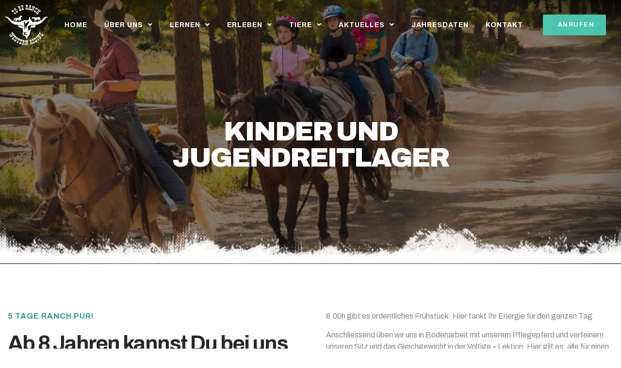

--- FILE ---
content_type: text/html; charset=UTF-8
request_url: https://toberanch.ch/kinder-und-jugendreitlager/
body_size: 18373
content:
<!doctype html>
<html lang="de">
<head>
	<meta charset="UTF-8">
	<meta name="viewport" content="width=device-width, initial-scale=1">
	<link rel="profile" href="https://gmpg.org/xfn/11">
	<title>Kinder und Jugendreitlager &#8211; ToBeRanch</title>
<meta name='robots' content='max-image-preview:large' />
<link rel="alternate" type="application/rss+xml" title="ToBeRanch &raquo; Feed" href="https://toberanch.ch/feed/" />
<link rel="alternate" type="application/rss+xml" title="ToBeRanch &raquo; Kommentar-Feed" href="https://toberanch.ch/comments/feed/" />
<link rel="alternate" title="oEmbed (JSON)" type="application/json+oembed" href="https://toberanch.ch/wp-json/oembed/1.0/embed?url=https%3A%2F%2Ftoberanch.ch%2Fkinder-und-jugendreitlager%2F" />
<link rel="alternate" title="oEmbed (XML)" type="text/xml+oembed" href="https://toberanch.ch/wp-json/oembed/1.0/embed?url=https%3A%2F%2Ftoberanch.ch%2Fkinder-und-jugendreitlager%2F&#038;format=xml" />
<style id='wp-img-auto-sizes-contain-inline-css'>
img:is([sizes=auto i],[sizes^="auto," i]){contain-intrinsic-size:3000px 1500px}
/*# sourceURL=wp-img-auto-sizes-contain-inline-css */
</style>
<style id='wp-emoji-styles-inline-css'>

	img.wp-smiley, img.emoji {
		display: inline !important;
		border: none !important;
		box-shadow: none !important;
		height: 1em !important;
		width: 1em !important;
		margin: 0 0.07em !important;
		vertical-align: -0.1em !important;
		background: none !important;
		padding: 0 !important;
	}
/*# sourceURL=wp-emoji-styles-inline-css */
</style>
<style id='classic-theme-styles-inline-css'>
/*! This file is auto-generated */
.wp-block-button__link{color:#fff;background-color:#32373c;border-radius:9999px;box-shadow:none;text-decoration:none;padding:calc(.667em + 2px) calc(1.333em + 2px);font-size:1.125em}.wp-block-file__button{background:#32373c;color:#fff;text-decoration:none}
/*# sourceURL=/wp-includes/css/classic-themes.min.css */
</style>
<link rel='stylesheet' id='hello-elementor-css' href='https://toberanch.ch/wp-content/themes/hello-elementor/style.min.css?ver=2.9.0' media='all' />
<link rel='stylesheet' id='hello-elementor-theme-style-css' href='https://toberanch.ch/wp-content/themes/hello-elementor/theme.min.css?ver=2.9.0' media='all' />
<link rel='stylesheet' id='elementor-frontend-css' href='https://toberanch.ch/wp-content/plugins/elementor/assets/css/frontend-lite.min.css?ver=3.21.8' media='all' />
<link rel='stylesheet' id='elementor-post-10-css' href='https://toberanch.ch/wp-content/uploads/elementor/css/post-10.css?ver=1763380986' media='all' />
<link rel='stylesheet' id='elementor-icons-css' href='https://toberanch.ch/wp-content/plugins/elementor/assets/lib/eicons/css/elementor-icons.min.css?ver=5.29.0' media='all' />
<link rel='stylesheet' id='swiper-css' href='https://toberanch.ch/wp-content/plugins/elementor/assets/lib/swiper/v8/css/swiper.min.css?ver=8.4.5' media='all' />
<link rel='stylesheet' id='elementor-pro-css' href='https://toberanch.ch/wp-content/plugins/elementor-pro/assets/css/frontend-lite.min.css?ver=3.21.3' media='all' />
<link rel='stylesheet' id='elementor-post-284-css' href='https://toberanch.ch/wp-content/uploads/elementor/css/post-284.css?ver=1763484530' media='all' />
<link rel='stylesheet' id='elementor-post-94-css' href='https://toberanch.ch/wp-content/uploads/elementor/css/post-94.css?ver=1763380986' media='all' />
<link rel='stylesheet' id='elementor-post-92-css' href='https://toberanch.ch/wp-content/uploads/elementor/css/post-92.css?ver=1763380986' media='all' />
<link rel='stylesheet' id='elementor-icons-ekiticons-css' href='https://toberanch.ch/wp-content/plugins/elementskit-lite/modules/elementskit-icon-pack/assets/css/ekiticons.css?ver=3.1.4' media='all' />
<link rel='stylesheet' id='skb-cife-elegant_icon-css' href='https://toberanch.ch/wp-content/plugins/skyboot-custom-icons-for-elementor/assets/css/elegant.css?ver=1.0.8' media='all' />
<link rel='stylesheet' id='skb-cife-linearicons_icon-css' href='https://toberanch.ch/wp-content/plugins/skyboot-custom-icons-for-elementor/assets/css/linearicons.css?ver=1.0.8' media='all' />
<link rel='stylesheet' id='skb-cife-themify_icon-css' href='https://toberanch.ch/wp-content/plugins/skyboot-custom-icons-for-elementor/assets/css/themify.css?ver=1.0.8' media='all' />
<link rel='stylesheet' id='ekit-widget-styles-css' href='https://toberanch.ch/wp-content/plugins/elementskit-lite/widgets/init/assets/css/widget-styles.css?ver=3.1.4' media='all' />
<link rel='stylesheet' id='ekit-responsive-css' href='https://toberanch.ch/wp-content/plugins/elementskit-lite/widgets/init/assets/css/responsive.css?ver=3.1.4' media='all' />
<link rel='stylesheet' id='google-fonts-1-css' href='https://fonts.googleapis.com/css?family=Archivo%3A100%2C100italic%2C200%2C200italic%2C300%2C300italic%2C400%2C400italic%2C500%2C500italic%2C600%2C600italic%2C700%2C700italic%2C800%2C800italic%2C900%2C900italic&#038;display=swap&#038;ver=6.9' media='all' />
<link rel='stylesheet' id='elementor-icons-shared-0-css' href='https://toberanch.ch/wp-content/plugins/elementor/assets/lib/font-awesome/css/fontawesome.min.css?ver=5.15.3' media='all' />
<link rel='stylesheet' id='elementor-icons-fa-solid-css' href='https://toberanch.ch/wp-content/plugins/elementor/assets/lib/font-awesome/css/solid.min.css?ver=5.15.3' media='all' />
<link rel='stylesheet' id='elementor-icons-fa-brands-css' href='https://toberanch.ch/wp-content/plugins/elementor/assets/lib/font-awesome/css/brands.min.css?ver=5.15.3' media='all' />
<link rel='stylesheet' id='elementor-icons-skb_cife-themify-icon-css' href='https://toberanch.ch/wp-content/plugins/skyboot-custom-icons-for-elementor/assets/css/themify.css?ver=1.0.8' media='all' />
<link rel='stylesheet' id='elementor-icons-skb_cife-linearicons-icon-css' href='https://toberanch.ch/wp-content/plugins/skyboot-custom-icons-for-elementor/assets/css/linearicons.css?ver=1.0.8' media='all' />
<link rel="preconnect" href="https://fonts.gstatic.com/" crossorigin><script src="https://toberanch.ch/wp-includes/js/jquery/jquery.min.js?ver=3.7.1" id="jquery-core-js"></script>
<script src="https://toberanch.ch/wp-includes/js/jquery/jquery-migrate.min.js?ver=3.4.1" id="jquery-migrate-js"></script>
<link rel="https://api.w.org/" href="https://toberanch.ch/wp-json/" /><link rel="alternate" title="JSON" type="application/json" href="https://toberanch.ch/wp-json/wp/v2/pages/284" /><link rel="EditURI" type="application/rsd+xml" title="RSD" href="https://toberanch.ch/xmlrpc.php?rsd" />
<meta name="generator" content="WordPress 6.9" />
<link rel="canonical" href="https://toberanch.ch/kinder-und-jugendreitlager/" />
<link rel='shortlink' href='https://toberanch.ch/?p=284' />
<meta name="cdp-version" content="1.4.6" /><meta name="generator" content="Elementor 3.21.8; features: e_optimized_assets_loading, e_optimized_css_loading, additional_custom_breakpoints; settings: css_print_method-external, google_font-enabled, font_display-swap">
<style id='global-styles-inline-css'>
:root{--wp--preset--aspect-ratio--square: 1;--wp--preset--aspect-ratio--4-3: 4/3;--wp--preset--aspect-ratio--3-4: 3/4;--wp--preset--aspect-ratio--3-2: 3/2;--wp--preset--aspect-ratio--2-3: 2/3;--wp--preset--aspect-ratio--16-9: 16/9;--wp--preset--aspect-ratio--9-16: 9/16;--wp--preset--color--black: #000000;--wp--preset--color--cyan-bluish-gray: #abb8c3;--wp--preset--color--white: #ffffff;--wp--preset--color--pale-pink: #f78da7;--wp--preset--color--vivid-red: #cf2e2e;--wp--preset--color--luminous-vivid-orange: #ff6900;--wp--preset--color--luminous-vivid-amber: #fcb900;--wp--preset--color--light-green-cyan: #7bdcb5;--wp--preset--color--vivid-green-cyan: #00d084;--wp--preset--color--pale-cyan-blue: #8ed1fc;--wp--preset--color--vivid-cyan-blue: #0693e3;--wp--preset--color--vivid-purple: #9b51e0;--wp--preset--gradient--vivid-cyan-blue-to-vivid-purple: linear-gradient(135deg,rgb(6,147,227) 0%,rgb(155,81,224) 100%);--wp--preset--gradient--light-green-cyan-to-vivid-green-cyan: linear-gradient(135deg,rgb(122,220,180) 0%,rgb(0,208,130) 100%);--wp--preset--gradient--luminous-vivid-amber-to-luminous-vivid-orange: linear-gradient(135deg,rgb(252,185,0) 0%,rgb(255,105,0) 100%);--wp--preset--gradient--luminous-vivid-orange-to-vivid-red: linear-gradient(135deg,rgb(255,105,0) 0%,rgb(207,46,46) 100%);--wp--preset--gradient--very-light-gray-to-cyan-bluish-gray: linear-gradient(135deg,rgb(238,238,238) 0%,rgb(169,184,195) 100%);--wp--preset--gradient--cool-to-warm-spectrum: linear-gradient(135deg,rgb(74,234,220) 0%,rgb(151,120,209) 20%,rgb(207,42,186) 40%,rgb(238,44,130) 60%,rgb(251,105,98) 80%,rgb(254,248,76) 100%);--wp--preset--gradient--blush-light-purple: linear-gradient(135deg,rgb(255,206,236) 0%,rgb(152,150,240) 100%);--wp--preset--gradient--blush-bordeaux: linear-gradient(135deg,rgb(254,205,165) 0%,rgb(254,45,45) 50%,rgb(107,0,62) 100%);--wp--preset--gradient--luminous-dusk: linear-gradient(135deg,rgb(255,203,112) 0%,rgb(199,81,192) 50%,rgb(65,88,208) 100%);--wp--preset--gradient--pale-ocean: linear-gradient(135deg,rgb(255,245,203) 0%,rgb(182,227,212) 50%,rgb(51,167,181) 100%);--wp--preset--gradient--electric-grass: linear-gradient(135deg,rgb(202,248,128) 0%,rgb(113,206,126) 100%);--wp--preset--gradient--midnight: linear-gradient(135deg,rgb(2,3,129) 0%,rgb(40,116,252) 100%);--wp--preset--font-size--small: 13px;--wp--preset--font-size--medium: 20px;--wp--preset--font-size--large: 36px;--wp--preset--font-size--x-large: 42px;--wp--preset--spacing--20: 0.44rem;--wp--preset--spacing--30: 0.67rem;--wp--preset--spacing--40: 1rem;--wp--preset--spacing--50: 1.5rem;--wp--preset--spacing--60: 2.25rem;--wp--preset--spacing--70: 3.38rem;--wp--preset--spacing--80: 5.06rem;--wp--preset--shadow--natural: 6px 6px 9px rgba(0, 0, 0, 0.2);--wp--preset--shadow--deep: 12px 12px 50px rgba(0, 0, 0, 0.4);--wp--preset--shadow--sharp: 6px 6px 0px rgba(0, 0, 0, 0.2);--wp--preset--shadow--outlined: 6px 6px 0px -3px rgb(255, 255, 255), 6px 6px rgb(0, 0, 0);--wp--preset--shadow--crisp: 6px 6px 0px rgb(0, 0, 0);}:where(.is-layout-flex){gap: 0.5em;}:where(.is-layout-grid){gap: 0.5em;}body .is-layout-flex{display: flex;}.is-layout-flex{flex-wrap: wrap;align-items: center;}.is-layout-flex > :is(*, div){margin: 0;}body .is-layout-grid{display: grid;}.is-layout-grid > :is(*, div){margin: 0;}:where(.wp-block-columns.is-layout-flex){gap: 2em;}:where(.wp-block-columns.is-layout-grid){gap: 2em;}:where(.wp-block-post-template.is-layout-flex){gap: 1.25em;}:where(.wp-block-post-template.is-layout-grid){gap: 1.25em;}.has-black-color{color: var(--wp--preset--color--black) !important;}.has-cyan-bluish-gray-color{color: var(--wp--preset--color--cyan-bluish-gray) !important;}.has-white-color{color: var(--wp--preset--color--white) !important;}.has-pale-pink-color{color: var(--wp--preset--color--pale-pink) !important;}.has-vivid-red-color{color: var(--wp--preset--color--vivid-red) !important;}.has-luminous-vivid-orange-color{color: var(--wp--preset--color--luminous-vivid-orange) !important;}.has-luminous-vivid-amber-color{color: var(--wp--preset--color--luminous-vivid-amber) !important;}.has-light-green-cyan-color{color: var(--wp--preset--color--light-green-cyan) !important;}.has-vivid-green-cyan-color{color: var(--wp--preset--color--vivid-green-cyan) !important;}.has-pale-cyan-blue-color{color: var(--wp--preset--color--pale-cyan-blue) !important;}.has-vivid-cyan-blue-color{color: var(--wp--preset--color--vivid-cyan-blue) !important;}.has-vivid-purple-color{color: var(--wp--preset--color--vivid-purple) !important;}.has-black-background-color{background-color: var(--wp--preset--color--black) !important;}.has-cyan-bluish-gray-background-color{background-color: var(--wp--preset--color--cyan-bluish-gray) !important;}.has-white-background-color{background-color: var(--wp--preset--color--white) !important;}.has-pale-pink-background-color{background-color: var(--wp--preset--color--pale-pink) !important;}.has-vivid-red-background-color{background-color: var(--wp--preset--color--vivid-red) !important;}.has-luminous-vivid-orange-background-color{background-color: var(--wp--preset--color--luminous-vivid-orange) !important;}.has-luminous-vivid-amber-background-color{background-color: var(--wp--preset--color--luminous-vivid-amber) !important;}.has-light-green-cyan-background-color{background-color: var(--wp--preset--color--light-green-cyan) !important;}.has-vivid-green-cyan-background-color{background-color: var(--wp--preset--color--vivid-green-cyan) !important;}.has-pale-cyan-blue-background-color{background-color: var(--wp--preset--color--pale-cyan-blue) !important;}.has-vivid-cyan-blue-background-color{background-color: var(--wp--preset--color--vivid-cyan-blue) !important;}.has-vivid-purple-background-color{background-color: var(--wp--preset--color--vivid-purple) !important;}.has-black-border-color{border-color: var(--wp--preset--color--black) !important;}.has-cyan-bluish-gray-border-color{border-color: var(--wp--preset--color--cyan-bluish-gray) !important;}.has-white-border-color{border-color: var(--wp--preset--color--white) !important;}.has-pale-pink-border-color{border-color: var(--wp--preset--color--pale-pink) !important;}.has-vivid-red-border-color{border-color: var(--wp--preset--color--vivid-red) !important;}.has-luminous-vivid-orange-border-color{border-color: var(--wp--preset--color--luminous-vivid-orange) !important;}.has-luminous-vivid-amber-border-color{border-color: var(--wp--preset--color--luminous-vivid-amber) !important;}.has-light-green-cyan-border-color{border-color: var(--wp--preset--color--light-green-cyan) !important;}.has-vivid-green-cyan-border-color{border-color: var(--wp--preset--color--vivid-green-cyan) !important;}.has-pale-cyan-blue-border-color{border-color: var(--wp--preset--color--pale-cyan-blue) !important;}.has-vivid-cyan-blue-border-color{border-color: var(--wp--preset--color--vivid-cyan-blue) !important;}.has-vivid-purple-border-color{border-color: var(--wp--preset--color--vivid-purple) !important;}.has-vivid-cyan-blue-to-vivid-purple-gradient-background{background: var(--wp--preset--gradient--vivid-cyan-blue-to-vivid-purple) !important;}.has-light-green-cyan-to-vivid-green-cyan-gradient-background{background: var(--wp--preset--gradient--light-green-cyan-to-vivid-green-cyan) !important;}.has-luminous-vivid-amber-to-luminous-vivid-orange-gradient-background{background: var(--wp--preset--gradient--luminous-vivid-amber-to-luminous-vivid-orange) !important;}.has-luminous-vivid-orange-to-vivid-red-gradient-background{background: var(--wp--preset--gradient--luminous-vivid-orange-to-vivid-red) !important;}.has-very-light-gray-to-cyan-bluish-gray-gradient-background{background: var(--wp--preset--gradient--very-light-gray-to-cyan-bluish-gray) !important;}.has-cool-to-warm-spectrum-gradient-background{background: var(--wp--preset--gradient--cool-to-warm-spectrum) !important;}.has-blush-light-purple-gradient-background{background: var(--wp--preset--gradient--blush-light-purple) !important;}.has-blush-bordeaux-gradient-background{background: var(--wp--preset--gradient--blush-bordeaux) !important;}.has-luminous-dusk-gradient-background{background: var(--wp--preset--gradient--luminous-dusk) !important;}.has-pale-ocean-gradient-background{background: var(--wp--preset--gradient--pale-ocean) !important;}.has-electric-grass-gradient-background{background: var(--wp--preset--gradient--electric-grass) !important;}.has-midnight-gradient-background{background: var(--wp--preset--gradient--midnight) !important;}.has-small-font-size{font-size: var(--wp--preset--font-size--small) !important;}.has-medium-font-size{font-size: var(--wp--preset--font-size--medium) !important;}.has-large-font-size{font-size: var(--wp--preset--font-size--large) !important;}.has-x-large-font-size{font-size: var(--wp--preset--font-size--x-large) !important;}
/*# sourceURL=global-styles-inline-css */
</style>
<link rel='stylesheet' id='e-animations-css' href='https://toberanch.ch/wp-content/plugins/elementor/assets/lib/animations/animations.min.css?ver=3.21.8' media='all' />
</head>
<body data-rsssl=1 class="wp-singular page-template-default page page-id-284 wp-theme-hello-elementor elementor-default elementor-kit-10 elementor-page elementor-page-284">


<a class="skip-link screen-reader-text" href="#content">Zum Inhalt wechseln</a>

		<div data-elementor-type="header" data-elementor-id="94" class="elementor elementor-94 elementor-location-header" data-elementor-post-type="elementor_library">
					<section class="elementor-section elementor-top-section elementor-element elementor-element-6e3cbc4c elementor-section-content-middle elementor-section-full_width elementor-section-height-default elementor-section-height-default" data-id="6e3cbc4c" data-element_type="section" data-settings="{&quot;background_background&quot;:&quot;classic&quot;}">
						<div class="elementor-container elementor-column-gap-default">
					<div class="elementor-column elementor-col-50 elementor-top-column elementor-element elementor-element-5b7a6b82" data-id="5b7a6b82" data-element_type="column">
			<div class="elementor-widget-wrap elementor-element-populated">
						<section class="elementor-section elementor-inner-section elementor-element elementor-element-45638a2c elementor-section-content-middle elementor-reverse-tablet elementor-reverse-mobile elementor-section-boxed elementor-section-height-default elementor-section-height-default" data-id="45638a2c" data-element_type="section">
						<div class="elementor-container elementor-column-gap-default">
					<div class="elementor-column elementor-col-50 elementor-inner-column elementor-element elementor-element-26dc6a52" data-id="26dc6a52" data-element_type="column">
			<div class="elementor-widget-wrap elementor-element-populated">
						<div class="elementor-element elementor-element-5f9a4fa8 elementor-widget elementor-widget-image" data-id="5f9a4fa8" data-element_type="widget" data-widget_type="image.default">
				<div class="elementor-widget-container">
			<style>/*! elementor - v3.21.0 - 26-05-2024 */
.elementor-widget-image{text-align:center}.elementor-widget-image a{display:inline-block}.elementor-widget-image a img[src$=".svg"]{width:48px}.elementor-widget-image img{vertical-align:middle;display:inline-block}</style>											<a href="https://toberanch.ch">
							<img src="https://toberanch.ch/wp-content/uploads/elementor/thumbs/ToBeRanch_Logo-vektor-q2au8x44m0qwqo1c37iqxzhd1isv645aaavwt8ndhc.png" title="ToBeRanch_Logo-vektor" alt="ToBeRanch_Logo-vektor" loading="lazy" />								</a>
													</div>
				</div>
					</div>
		</div>
				<div class="elementor-column elementor-col-50 elementor-inner-column elementor-element elementor-element-612ab7fd" data-id="612ab7fd" data-element_type="column">
			<div class="elementor-widget-wrap elementor-element-populated">
						<div class="elementor-element elementor-element-65fa835 elementor-nav-menu__align-end elementor-nav-menu--stretch elementor-nav-menu--dropdown-tablet elementor-nav-menu__text-align-aside elementor-nav-menu--toggle elementor-nav-menu--burger elementor-widget elementor-widget-nav-menu" data-id="65fa835" data-element_type="widget" data-settings="{&quot;submenu_icon&quot;:{&quot;value&quot;:&quot;&lt;i class=\&quot;fas fa-angle-down\&quot;&gt;&lt;\/i&gt;&quot;,&quot;library&quot;:&quot;fa-solid&quot;},&quot;full_width&quot;:&quot;stretch&quot;,&quot;layout&quot;:&quot;horizontal&quot;,&quot;toggle&quot;:&quot;burger&quot;}" data-widget_type="nav-menu.default">
				<div class="elementor-widget-container">
			<link rel="stylesheet" href="https://toberanch.ch/wp-content/plugins/elementor-pro/assets/css/widget-nav-menu.min.css">			<nav class="elementor-nav-menu--main elementor-nav-menu__container elementor-nav-menu--layout-horizontal e--pointer-none">
				<ul id="menu-1-65fa835" class="elementor-nav-menu"><li class="menu-item menu-item-type-custom menu-item-object-custom menu-item-home menu-item-433"><a href="https://toberanch.ch" class="elementor-item">Home</a></li>
<li class="menu-item menu-item-type-custom menu-item-object-custom menu-item-has-children menu-item-528"><a href="#" class="elementor-item elementor-item-anchor">Über uns</a>
<ul class="sub-menu elementor-nav-menu--dropdown">
	<li class="menu-item menu-item-type-post_type menu-item-object-page menu-item-195"><a href="https://toberanch.ch/team/" class="elementor-sub-item">Team</a></li>
	<li class="menu-item menu-item-type-post_type menu-item-object-page menu-item-196"><a href="https://toberanch.ch/philosophie/" class="elementor-sub-item">Philosophie</a></li>
</ul>
</li>
<li class="menu-item menu-item-type-custom menu-item-object-custom menu-item-has-children menu-item-298"><a href="#" class="elementor-item elementor-item-anchor">Lernen</a>
<ul class="sub-menu elementor-nav-menu--dropdown">
	<li class="menu-item menu-item-type-post_type menu-item-object-page menu-item-221"><a href="https://toberanch.ch/hippolini/" class="elementor-sub-item">Hippolini</a></li>
	<li class="menu-item menu-item-type-post_type menu-item-object-page menu-item-233"><a href="https://toberanch.ch/reitstunden-jugendliche/" class="elementor-sub-item">Reitstunden Jugendliche</a></li>
	<li class="menu-item menu-item-type-post_type menu-item-object-page menu-item-255"><a href="https://toberanch.ch/reitstunden-erwachsene/" class="elementor-sub-item">Reitstunden Erwachsene</a></li>
	<li class="menu-item menu-item-type-post_type menu-item-object-page menu-item-254"><a href="https://toberanch.ch/beritt-korrektur/" class="elementor-sub-item">Beritt &#038; Korrektur</a></li>
	<li class="menu-item menu-item-type-post_type menu-item-object-page menu-item-273"><a href="https://toberanch.ch/grundbildung-pferd/" class="elementor-sub-item">Grundbildung Pferd</a></li>
	<li class="menu-item menu-item-type-post_type menu-item-object-page menu-item-1263"><a href="https://toberanch.ch/western-brevet-gelaende/" class="elementor-sub-item">Western Brevet Gelaende</a></li>
	<li class="menu-item menu-item-type-post_type menu-item-object-page menu-item-1269"><a href="https://toberanch.ch/spezialkurse/" class="elementor-sub-item">Spezialkurse</a></li>
</ul>
</li>
<li class="menu-item menu-item-type-custom menu-item-object-custom current-menu-ancestor current-menu-parent menu-item-has-children menu-item-299"><a href="#" class="elementor-item elementor-item-anchor">Erleben</a>
<ul class="sub-menu elementor-nav-menu--dropdown">
	<li class="menu-item menu-item-type-post_type menu-item-object-page current-menu-item page_item page-item-284 current_page_item menu-item-300"><a href="https://toberanch.ch/kinder-und-jugendreitlager/" aria-current="page" class="elementor-sub-item elementor-item-active">Kinder und Jugendreitlager</a></li>
	<li class="menu-item menu-item-type-post_type menu-item-object-page menu-item-316"><a href="https://toberanch.ch/erwachsenen-reitwochen/" class="elementor-sub-item">Erwachsenen Reitwochen</a></li>
	<li class="menu-item menu-item-type-post_type menu-item-object-page menu-item-381"><a href="https://toberanch.ch/kutschenfahrten/" class="elementor-sub-item">Kutschenfahrten</a></li>
	<li class="menu-item menu-item-type-post_type menu-item-object-page menu-item-380"><a href="https://toberanch.ch/firmenevents-familienfeiern/" class="elementor-sub-item">Firmenevents &#038; Familienfeiern</a></li>
	<li class="menu-item menu-item-type-post_type menu-item-object-page menu-item-379"><a href="https://toberanch.ch/kindergeburtstage/" class="elementor-sub-item">Kindergeburtstage</a></li>
	<li class="menu-item menu-item-type-post_type menu-item-object-page menu-item-378"><a href="https://toberanch.ch/cowboy-romantik/" class="elementor-sub-item">Cowboy Romantik</a></li>
	<li class="menu-item menu-item-type-post_type menu-item-object-page menu-item-387"><a href="https://toberanch.ch/mehrtagesritte/" class="elementor-sub-item">Mehrtagesritte</a></li>
</ul>
</li>
<li class="menu-item menu-item-type-custom menu-item-object-custom menu-item-has-children menu-item-396"><a href="#" class="elementor-item elementor-item-anchor">Tiere</a>
<ul class="sub-menu elementor-nav-menu--dropdown">
	<li class="menu-item menu-item-type-post_type menu-item-object-page menu-item-412"><a href="https://toberanch.ch/pferde/" class="elementor-sub-item">Pferde</a></li>
	<li class="menu-item menu-item-type-post_type menu-item-object-page menu-item-946"><a href="https://toberanch.ch/auf-leisen-sohlen/" class="elementor-sub-item">Auf leisen Sohlen</a></li>
	<li class="menu-item menu-item-type-post_type menu-item-object-page menu-item-426"><a href="https://toberanch.ch/kleintiere/" class="elementor-sub-item">Kleintiere</a></li>
</ul>
</li>
<li class="menu-item menu-item-type-post_type menu-item-object-page menu-item-has-children menu-item-432"><a href="https://toberanch.ch/aktuelles/" class="elementor-item">Aktuelles</a>
<ul class="sub-menu elementor-nav-menu--dropdown">
	<li class="menu-item menu-item-type-post_type menu-item-object-post menu-item-938"><a href="https://toberanch.ch/information-preiserhoehung/" class="elementor-sub-item">Preise</a></li>
	<li class="menu-item menu-item-type-post_type menu-item-object-post menu-item-507"><a href="https://toberanch.ch/die-jurte-huttwil/" class="elementor-sub-item">Die Jurte Huttwil</a></li>
	<li class="menu-item menu-item-type-post_type menu-item-object-post menu-item-508"><a href="https://toberanch.ch/jura/" class="elementor-sub-item">Jura</a></li>
	<li class="menu-item menu-item-type-post_type menu-item-object-post menu-item-509"><a href="https://toberanch.ch/pferdegestuetzes-coaching/" class="elementor-sub-item">Pferdegestützes Coaching</a></li>
	<li class="menu-item menu-item-type-post_type menu-item-object-post menu-item-511"><a href="https://toberanch.ch/vermietung-unseres-partyraumes/" class="elementor-sub-item">Vermietung unseres Partyraumes „Tana“</a></li>
</ul>
</li>
<li class="menu-item menu-item-type-post_type menu-item-object-page menu-item-931"><a href="https://toberanch.ch/jahresdaten-2025/" class="elementor-item">Jahresdaten</a></li>
<li class="menu-item menu-item-type-post_type menu-item-object-page menu-item-197"><a href="https://toberanch.ch/kontakt/" class="elementor-item">Kontakt</a></li>
</ul>			</nav>
					<div class="elementor-menu-toggle" role="button" tabindex="0" aria-label="Menü Umschalter" aria-expanded="false">
			<i aria-hidden="true" role="presentation" class="elementor-menu-toggle__icon--open fas fa-bars"></i><i aria-hidden="true" role="presentation" class="elementor-menu-toggle__icon--close eicon-close"></i>			<span class="elementor-screen-only">Menü</span>
		</div>
					<nav class="elementor-nav-menu--dropdown elementor-nav-menu__container" aria-hidden="true">
				<ul id="menu-2-65fa835" class="elementor-nav-menu"><li class="menu-item menu-item-type-custom menu-item-object-custom menu-item-home menu-item-433"><a href="https://toberanch.ch" class="elementor-item" tabindex="-1">Home</a></li>
<li class="menu-item menu-item-type-custom menu-item-object-custom menu-item-has-children menu-item-528"><a href="#" class="elementor-item elementor-item-anchor" tabindex="-1">Über uns</a>
<ul class="sub-menu elementor-nav-menu--dropdown">
	<li class="menu-item menu-item-type-post_type menu-item-object-page menu-item-195"><a href="https://toberanch.ch/team/" class="elementor-sub-item" tabindex="-1">Team</a></li>
	<li class="menu-item menu-item-type-post_type menu-item-object-page menu-item-196"><a href="https://toberanch.ch/philosophie/" class="elementor-sub-item" tabindex="-1">Philosophie</a></li>
</ul>
</li>
<li class="menu-item menu-item-type-custom menu-item-object-custom menu-item-has-children menu-item-298"><a href="#" class="elementor-item elementor-item-anchor" tabindex="-1">Lernen</a>
<ul class="sub-menu elementor-nav-menu--dropdown">
	<li class="menu-item menu-item-type-post_type menu-item-object-page menu-item-221"><a href="https://toberanch.ch/hippolini/" class="elementor-sub-item" tabindex="-1">Hippolini</a></li>
	<li class="menu-item menu-item-type-post_type menu-item-object-page menu-item-233"><a href="https://toberanch.ch/reitstunden-jugendliche/" class="elementor-sub-item" tabindex="-1">Reitstunden Jugendliche</a></li>
	<li class="menu-item menu-item-type-post_type menu-item-object-page menu-item-255"><a href="https://toberanch.ch/reitstunden-erwachsene/" class="elementor-sub-item" tabindex="-1">Reitstunden Erwachsene</a></li>
	<li class="menu-item menu-item-type-post_type menu-item-object-page menu-item-254"><a href="https://toberanch.ch/beritt-korrektur/" class="elementor-sub-item" tabindex="-1">Beritt &#038; Korrektur</a></li>
	<li class="menu-item menu-item-type-post_type menu-item-object-page menu-item-273"><a href="https://toberanch.ch/grundbildung-pferd/" class="elementor-sub-item" tabindex="-1">Grundbildung Pferd</a></li>
	<li class="menu-item menu-item-type-post_type menu-item-object-page menu-item-1263"><a href="https://toberanch.ch/western-brevet-gelaende/" class="elementor-sub-item" tabindex="-1">Western Brevet Gelaende</a></li>
	<li class="menu-item menu-item-type-post_type menu-item-object-page menu-item-1269"><a href="https://toberanch.ch/spezialkurse/" class="elementor-sub-item" tabindex="-1">Spezialkurse</a></li>
</ul>
</li>
<li class="menu-item menu-item-type-custom menu-item-object-custom current-menu-ancestor current-menu-parent menu-item-has-children menu-item-299"><a href="#" class="elementor-item elementor-item-anchor" tabindex="-1">Erleben</a>
<ul class="sub-menu elementor-nav-menu--dropdown">
	<li class="menu-item menu-item-type-post_type menu-item-object-page current-menu-item page_item page-item-284 current_page_item menu-item-300"><a href="https://toberanch.ch/kinder-und-jugendreitlager/" aria-current="page" class="elementor-sub-item elementor-item-active" tabindex="-1">Kinder und Jugendreitlager</a></li>
	<li class="menu-item menu-item-type-post_type menu-item-object-page menu-item-316"><a href="https://toberanch.ch/erwachsenen-reitwochen/" class="elementor-sub-item" tabindex="-1">Erwachsenen Reitwochen</a></li>
	<li class="menu-item menu-item-type-post_type menu-item-object-page menu-item-381"><a href="https://toberanch.ch/kutschenfahrten/" class="elementor-sub-item" tabindex="-1">Kutschenfahrten</a></li>
	<li class="menu-item menu-item-type-post_type menu-item-object-page menu-item-380"><a href="https://toberanch.ch/firmenevents-familienfeiern/" class="elementor-sub-item" tabindex="-1">Firmenevents &#038; Familienfeiern</a></li>
	<li class="menu-item menu-item-type-post_type menu-item-object-page menu-item-379"><a href="https://toberanch.ch/kindergeburtstage/" class="elementor-sub-item" tabindex="-1">Kindergeburtstage</a></li>
	<li class="menu-item menu-item-type-post_type menu-item-object-page menu-item-378"><a href="https://toberanch.ch/cowboy-romantik/" class="elementor-sub-item" tabindex="-1">Cowboy Romantik</a></li>
	<li class="menu-item menu-item-type-post_type menu-item-object-page menu-item-387"><a href="https://toberanch.ch/mehrtagesritte/" class="elementor-sub-item" tabindex="-1">Mehrtagesritte</a></li>
</ul>
</li>
<li class="menu-item menu-item-type-custom menu-item-object-custom menu-item-has-children menu-item-396"><a href="#" class="elementor-item elementor-item-anchor" tabindex="-1">Tiere</a>
<ul class="sub-menu elementor-nav-menu--dropdown">
	<li class="menu-item menu-item-type-post_type menu-item-object-page menu-item-412"><a href="https://toberanch.ch/pferde/" class="elementor-sub-item" tabindex="-1">Pferde</a></li>
	<li class="menu-item menu-item-type-post_type menu-item-object-page menu-item-946"><a href="https://toberanch.ch/auf-leisen-sohlen/" class="elementor-sub-item" tabindex="-1">Auf leisen Sohlen</a></li>
	<li class="menu-item menu-item-type-post_type menu-item-object-page menu-item-426"><a href="https://toberanch.ch/kleintiere/" class="elementor-sub-item" tabindex="-1">Kleintiere</a></li>
</ul>
</li>
<li class="menu-item menu-item-type-post_type menu-item-object-page menu-item-has-children menu-item-432"><a href="https://toberanch.ch/aktuelles/" class="elementor-item" tabindex="-1">Aktuelles</a>
<ul class="sub-menu elementor-nav-menu--dropdown">
	<li class="menu-item menu-item-type-post_type menu-item-object-post menu-item-938"><a href="https://toberanch.ch/information-preiserhoehung/" class="elementor-sub-item" tabindex="-1">Preise</a></li>
	<li class="menu-item menu-item-type-post_type menu-item-object-post menu-item-507"><a href="https://toberanch.ch/die-jurte-huttwil/" class="elementor-sub-item" tabindex="-1">Die Jurte Huttwil</a></li>
	<li class="menu-item menu-item-type-post_type menu-item-object-post menu-item-508"><a href="https://toberanch.ch/jura/" class="elementor-sub-item" tabindex="-1">Jura</a></li>
	<li class="menu-item menu-item-type-post_type menu-item-object-post menu-item-509"><a href="https://toberanch.ch/pferdegestuetzes-coaching/" class="elementor-sub-item" tabindex="-1">Pferdegestützes Coaching</a></li>
	<li class="menu-item menu-item-type-post_type menu-item-object-post menu-item-511"><a href="https://toberanch.ch/vermietung-unseres-partyraumes/" class="elementor-sub-item" tabindex="-1">Vermietung unseres Partyraumes „Tana“</a></li>
</ul>
</li>
<li class="menu-item menu-item-type-post_type menu-item-object-page menu-item-931"><a href="https://toberanch.ch/jahresdaten-2025/" class="elementor-item" tabindex="-1">Jahresdaten</a></li>
<li class="menu-item menu-item-type-post_type menu-item-object-page menu-item-197"><a href="https://toberanch.ch/kontakt/" class="elementor-item" tabindex="-1">Kontakt</a></li>
</ul>			</nav>
				</div>
				</div>
					</div>
		</div>
					</div>
		</section>
					</div>
		</div>
				<div class="elementor-column elementor-col-50 elementor-top-column elementor-element elementor-element-4d97436 elementor-hidden-mobile" data-id="4d97436" data-element_type="column">
			<div class="elementor-widget-wrap elementor-element-populated">
						<div class="elementor-element elementor-element-25e05f0 elementor-align-center elementor-widget elementor-widget-button" data-id="25e05f0" data-element_type="widget" data-widget_type="button.default">
				<div class="elementor-widget-container">
					<div class="elementor-button-wrapper">
			<a class="elementor-button elementor-button-link elementor-size-sm" href="tel:0041793164950">
						<span class="elementor-button-content-wrapper">
						<span class="elementor-button-icon elementor-align-icon-left">
				<i aria-hidden="true" class="mdi mdi-calendar-month"></i>			</span>
									<span class="elementor-button-text">Anrufen</span>
					</span>
					</a>
		</div>
				</div>
				</div>
					</div>
		</div>
					</div>
		</section>
				</div>
		
<main id="content" class="site-main post-284 page type-page status-publish hentry">

	
	<div class="page-content">
				<div data-elementor-type="wp-page" data-elementor-id="284" class="elementor elementor-284" data-elementor-post-type="page">
						<section class="elementor-section elementor-top-section elementor-element elementor-element-cfa68fa elementor-section-full_width elementor-section-height-default elementor-section-height-default" data-id="cfa68fa" data-element_type="section" data-settings="{&quot;background_background&quot;:&quot;classic&quot;}">
							<div class="elementor-background-overlay"></div>
							<div class="elementor-container elementor-column-gap-default">
					<div class="elementor-column elementor-col-100 elementor-top-column elementor-element elementor-element-288fdf2c" data-id="288fdf2c" data-element_type="column" data-settings="{&quot;background_background&quot;:&quot;classic&quot;}">
			<div class="elementor-widget-wrap elementor-element-populated">
						<section class="elementor-section elementor-inner-section elementor-element elementor-element-5f91aa00 elementor-section-boxed elementor-section-height-default elementor-section-height-default" data-id="5f91aa00" data-element_type="section">
						<div class="elementor-container elementor-column-gap-default">
					<div class="elementor-column elementor-col-100 elementor-inner-column elementor-element elementor-element-722bae37" data-id="722bae37" data-element_type="column">
			<div class="elementor-widget-wrap elementor-element-populated">
						<div class="elementor-element elementor-element-2e31dbe3 animated-slow elementor-view-default elementor-invisible elementor-widget elementor-widget-icon" data-id="2e31dbe3" data-element_type="widget" data-settings="{&quot;_animation&quot;:&quot;zoomIn&quot;}" data-widget_type="icon.default">
				<div class="elementor-widget-container">
					<div class="elementor-icon-wrapper">
			<div class="elementor-icon">
			<i aria-hidden="true" class="icofont icofont-tree-alt"></i>			</div>
		</div>
				</div>
				</div>
				<div class="elementor-element elementor-element-1f0f12d5 elementor-invisible elementor-widget elementor-widget-heading" data-id="1f0f12d5" data-element_type="widget" data-settings="{&quot;_animation&quot;:&quot;fadeInUp&quot;}" data-widget_type="heading.default">
				<div class="elementor-widget-container">
			<style>/*! elementor - v3.21.0 - 26-05-2024 */
.elementor-heading-title{padding:0;margin:0;line-height:1}.elementor-widget-heading .elementor-heading-title[class*=elementor-size-]>a{color:inherit;font-size:inherit;line-height:inherit}.elementor-widget-heading .elementor-heading-title.elementor-size-small{font-size:15px}.elementor-widget-heading .elementor-heading-title.elementor-size-medium{font-size:19px}.elementor-widget-heading .elementor-heading-title.elementor-size-large{font-size:29px}.elementor-widget-heading .elementor-heading-title.elementor-size-xl{font-size:39px}.elementor-widget-heading .elementor-heading-title.elementor-size-xxl{font-size:59px}</style><h1 class="elementor-heading-title elementor-size-default">Kinder und Jugendreitlager</h1>		</div>
				</div>
					</div>
		</div>
					</div>
		</section>
					</div>
		</div>
					</div>
		</section>
				<section class="elementor-section elementor-top-section elementor-element elementor-element-53fcd9f3 elementor-section-boxed elementor-section-height-default elementor-section-height-default" data-id="53fcd9f3" data-element_type="section">
						<div class="elementor-container elementor-column-gap-default">
					<div class="elementor-column elementor-col-100 elementor-top-column elementor-element elementor-element-2bd51706" data-id="2bd51706" data-element_type="column">
			<div class="elementor-widget-wrap elementor-element-populated">
						<section class="elementor-section elementor-inner-section elementor-element elementor-element-5466f90b elementor-section-boxed elementor-section-height-default elementor-section-height-default elementor-invisible" data-id="5466f90b" data-element_type="section" data-settings="{&quot;animation&quot;:&quot;fadeIn&quot;,&quot;animation_delay&quot;:200}">
						<div class="elementor-container elementor-column-gap-default">
					<div class="elementor-column elementor-col-50 elementor-inner-column elementor-element elementor-element-193b4069" data-id="193b4069" data-element_type="column">
			<div class="elementor-widget-wrap elementor-element-populated">
						<div class="elementor-element elementor-element-27058f37 elementor-widget elementor-widget-heading" data-id="27058f37" data-element_type="widget" data-widget_type="heading.default">
				<div class="elementor-widget-container">
			<h6 class="elementor-heading-title elementor-size-default">5 Tage Ranch pur!</h6>		</div>
				</div>
				<div class="elementor-element elementor-element-59cad4ee elementor-widget elementor-widget-heading" data-id="59cad4ee" data-element_type="widget" data-widget_type="heading.default">
				<div class="elementor-widget-container">
			<h2 class="elementor-heading-title elementor-size-default">Ab 8 Jahren kannst Du bei uns mit dabei sein!</h2>		</div>
				</div>
				<div class="elementor-element elementor-element-56232ff0 elementor-widget elementor-widget-text-editor" data-id="56232ff0" data-element_type="widget" data-widget_type="text-editor.default">
				<div class="elementor-widget-container">
			<style>/*! elementor - v3.21.0 - 26-05-2024 */
.elementor-widget-text-editor.elementor-drop-cap-view-stacked .elementor-drop-cap{background-color:#69727d;color:#fff}.elementor-widget-text-editor.elementor-drop-cap-view-framed .elementor-drop-cap{color:#69727d;border:3px solid;background-color:transparent}.elementor-widget-text-editor:not(.elementor-drop-cap-view-default) .elementor-drop-cap{margin-top:8px}.elementor-widget-text-editor:not(.elementor-drop-cap-view-default) .elementor-drop-cap-letter{width:1em;height:1em}.elementor-widget-text-editor .elementor-drop-cap{float:left;text-align:center;line-height:1;font-size:50px}.elementor-widget-text-editor .elementor-drop-cap-letter{display:inline-block}</style>				<p>Vieles lernen rund ums Pferd, ob Anfänger oder Fortgeschritten. Auch Englischreiter sind herzlich willkommen. Ihr verliert beim Westernunterricht Euren Reitstil nicht, aber Ihr gebt Euch die Chance mit anderen Reitansätzen unglaublich zu profitieren.</p><p>Es gibt gemischte Lager, wo sich Jugendliche aller Alters &#8211; Stufen anmelden können. Da wir in 3 Leistungsgruppen unterrichten, können alle bestmöglich Profit nehmen.</p><p>Dieses Jahr sind 3 Themenlager ausgeschrieben. <b>Indianer Lager  </b>spricht alle Pferdebegeisterte an, die gerne viel in der Natur und im Wald sind. Wir reiten natürlich 2x täglich, gehen aber auch in den Wald und haben verschiedene &#8222;Indianerprüfungen&#8220; zu bestehen, wie z.B. reiten ohne Sattel, Spuren lesen, Feuer machen&#8230; 06.-10.07.26</p><p><span style="color: var( --e-global-color-primary ); font-family: var( --e-global-typography-b2ce6af-font-family ), Sans-serif; font-size: var( --e-global-typography-b2ce6af-font-size ); font-style: var( --e-global-typography-b2ce6af-font-style ); font-weight: var( --e-global-typography-b2ce6af-font-weight ); letter-spacing: var( --e-global-typography-b2ce6af-letter-spacing ); text-transform: var( --e-global-typography-b2ce6af-text-transform ); word-spacing: var( --e-global-typography-b2ce6af-word-spacing );">Das </span><strong style="color: var( --e-global-color-primary ); font-family: var( --e-global-typography-b2ce6af-font-family ), Sans-serif; font-size: var( --e-global-typography-b2ce6af-font-size ); font-style: var( --e-global-typography-b2ce6af-font-style ); letter-spacing: var( --e-global-typography-b2ce6af-letter-spacing ); text-transform: var( --e-global-typography-b2ce6af-text-transform ); word-spacing: var( --e-global-typography-b2ce6af-word-spacing );">Lager Horse Spirit</strong><span style="color: var( --e-global-color-primary ); font-family: var( --e-global-typography-b2ce6af-font-family ), Sans-serif; font-size: var( --e-global-typography-b2ce6af-font-size ); font-style: var( --e-global-typography-b2ce6af-font-style ); font-weight: var( --e-global-typography-b2ce6af-font-weight ); letter-spacing: var( --e-global-typography-b2ce6af-letter-spacing ); text-transform: var( --e-global-typography-b2ce6af-text-transform ); word-spacing: var( --e-global-typography-b2ce6af-word-spacing );"> lässt uns den Pferden genau zuhören. Freiarbeit im Roundpen, Pferdesprache lesen und sprechen können, die Freuden beim Reiten entdecken. Wir machen ein Fotoshooting mit Deinem Lagerpferd und üben in den Reitstunden gezielt einen schönen Sitz zu bekommen, damit die Kommunikation mit dem Pferd super klappt.  13.-17.7.26</span></p><p>Das letzte Sommerlager trägt den Nahmen <strong>&#8222;Unterwegs&#8220;. </strong> Reiten im Reitplatz und auch so viel wie möglich ausreiten. Grillieren im Wald mit Kutschenfahrt gehört auch mit dazu. Wir kreieren unsere eigene Postkarte, damit die Eltern eine persönliche Lagerpost bekommen.</p><p> </p><p>Es ist uns wichtig, dass unter den Lagerteilnehmern ein gutes Team gebildet wird. Fairness allen Teilnehmern und den Tieren gegenüber sowie das Anpacken in den Arbeiten auf der Ranch gehören wie das 2x tägliche reiten mit dazu.</p><p>Im Ranch &#8211; Lagerhaus &#8222;Stöckli&#8220; übernachten bis zu 10 Kinder im Kayhüten- Massenlager. Hier kann man super Karten spielen, miteinander quatschen und diese einmalige Lager &#8211; Atmosphäre geniessen. </p><p>Wir kochen 2x täglich frische und gesunde Kindermenues, Früchte stehen täglich zur Verfügung.</p><p>Um 7h am Morgen gibt es einen Weckruf mit Nutella &#8211; Brötchen, damit niemandem im Morgenstall der Magen knurrt. </p>						</div>
				</div>
					</div>
		</div>
				<div class="elementor-column elementor-col-50 elementor-inner-column elementor-element elementor-element-3de6134b" data-id="3de6134b" data-element_type="column">
			<div class="elementor-widget-wrap elementor-element-populated">
						<div class="elementor-element elementor-element-1975598 elementor-widget elementor-widget-text-editor" data-id="1975598" data-element_type="widget" data-widget_type="text-editor.default">
				<div class="elementor-widget-container">
							<p><span style="color: var( --e-global-color-primary ); font-family: var( --e-global-typography-b2ce6af-font-family ), Sans-serif; font-size: var( --e-global-typography-b2ce6af-font-size ); font-style: var( --e-global-typography-b2ce6af-font-style ); font-weight: var( --e-global-typography-b2ce6af-font-weight ); letter-spacing: var( --e-global-typography-b2ce6af-letter-spacing ); text-transform: var( --e-global-typography-b2ce6af-text-transform ); word-spacing: var( --e-global-typography-b2ce6af-word-spacing );">8.00h gibt es ordentliches Frühstück. Hier tankt Ihr Energie für den ganzen Tag.</span></p>
<p>Anschliessend üben wir uns in Bodenarbeit mit unserem Pflegepferd und verfeinern unseren Sitz und das Gleichgewicht in&nbsp;der Voltige &#8211; Lektion. Hier gilt es: alle für einen, einer für Alle. Nur im Team kommen wir auf s Pferd!</p>
<p>Bald ist der Morgen vorbei und wir füttern und misten die Pferde und geniessen ein frisch gekochtes Mittagessen.</p>
<p>Nach einer Siesta startet die erste Reitgruppe mit dem Unterricht um 14h. Die anderen Kinder haben frei. Zuschauen oder Büsi streicheln, Trampolin springen&#8230; es gibt bei uns viel zu tun.</p>
<p>In 3 verschiedenen Nievaugruppen zu je einer Lektion fördern wir alle in ihrer Kommunikation mit den Pferden, dem Sitz und Einwirkung sowie der Technik. Ein sicherer und freundlicher Umgang mit unseren braven und gut ausgebildeten Schulpferden und Ponys ist uns sehr wichtig.&nbsp; Es stehen 1 Shetland &#8211; Pony, 1 Pony zu 120cm und 5 Pferde von 140 &#8211; 160cm Stockmass zur Verfügung.</p>
<p>Nach der letzten Reitstunde kümmern wir uns um unsere Pferde und geniessen unser Nachtessen. Um 21h gehen wir zähne Putzen und können noch im Massenlager weilen, bis um 21.30h die Lichter gelöscht werden. Egal wie alt, guten Schlaf brauchen alle, damit wir auch noch am Finaltag fit sind.</p>
<p>Meinst am Donnerstag reiten wir aus&nbsp; und bräteln am Mittag im Wald. Dazu werden wir von einer Kutsche begleitet, wo wir Proviant mitführen können.</p>
<p>Am letzten Tag um 17h können alle Eltern, Gotti, Grosi usw. unsere Abschlussdarbietung geniessen, die wir aufführen werden. Lasst Euch überraschen, es ist jedes Mal ein Ergebnis von vielen Ideen der Lagerkinder und intensivem üben in den letzten 2 Tagen.</p>						</div>
				</div>
					</div>
		</div>
					</div>
		</section>
				<section class="elementor-section elementor-inner-section elementor-element elementor-element-746e0507 elementor-section-boxed elementor-section-height-default elementor-section-height-default" data-id="746e0507" data-element_type="section">
						<div class="elementor-container elementor-column-gap-default">
					<div class="elementor-column elementor-col-100 elementor-inner-column elementor-element elementor-element-300233d6" data-id="300233d6" data-element_type="column">
			<div class="elementor-widget-wrap elementor-element-populated">
						<div class="elementor-element elementor-element-5dcf6f94 elementor-widget elementor-widget-heading" data-id="5dcf6f94" data-element_type="widget" data-widget_type="heading.default">
				<div class="elementor-widget-container">
			<h3 class="elementor-heading-title elementor-size-default">Interesse geweckt?</h3>		</div>
				</div>
				<div class="elementor-element elementor-element-a7915a0 elementor-widget elementor-widget-text-editor" data-id="a7915a0" data-element_type="widget" data-widget_type="text-editor.default">
				<div class="elementor-widget-container">
							<p>5 Tage Lager mit Übernachtung: 800.- </p><p>5 Tage Lager ohne Nachtessen / Übernachtung ( 7.00h-18h) : 700.-</p>						</div>
				</div>
				<div class="elementor-element elementor-element-065f44f elementor-widget-divider--view-line_icon elementor-view-default elementor-widget-divider--element-align-center elementor-widget elementor-widget-divider" data-id="065f44f" data-element_type="widget" data-widget_type="divider.default">
				<div class="elementor-widget-container">
			<style>/*! elementor - v3.21.0 - 26-05-2024 */
.elementor-widget-divider{--divider-border-style:none;--divider-border-width:1px;--divider-color:#0c0d0e;--divider-icon-size:20px;--divider-element-spacing:10px;--divider-pattern-height:24px;--divider-pattern-size:20px;--divider-pattern-url:none;--divider-pattern-repeat:repeat-x}.elementor-widget-divider .elementor-divider{display:flex}.elementor-widget-divider .elementor-divider__text{font-size:15px;line-height:1;max-width:95%}.elementor-widget-divider .elementor-divider__element{margin:0 var(--divider-element-spacing);flex-shrink:0}.elementor-widget-divider .elementor-icon{font-size:var(--divider-icon-size)}.elementor-widget-divider .elementor-divider-separator{display:flex;margin:0;direction:ltr}.elementor-widget-divider--view-line_icon .elementor-divider-separator,.elementor-widget-divider--view-line_text .elementor-divider-separator{align-items:center}.elementor-widget-divider--view-line_icon .elementor-divider-separator:after,.elementor-widget-divider--view-line_icon .elementor-divider-separator:before,.elementor-widget-divider--view-line_text .elementor-divider-separator:after,.elementor-widget-divider--view-line_text .elementor-divider-separator:before{display:block;content:"";border-block-end:0;flex-grow:1;border-block-start:var(--divider-border-width) var(--divider-border-style) var(--divider-color)}.elementor-widget-divider--element-align-left .elementor-divider .elementor-divider-separator>.elementor-divider__svg:first-of-type{flex-grow:0;flex-shrink:100}.elementor-widget-divider--element-align-left .elementor-divider-separator:before{content:none}.elementor-widget-divider--element-align-left .elementor-divider__element{margin-left:0}.elementor-widget-divider--element-align-right .elementor-divider .elementor-divider-separator>.elementor-divider__svg:last-of-type{flex-grow:0;flex-shrink:100}.elementor-widget-divider--element-align-right .elementor-divider-separator:after{content:none}.elementor-widget-divider--element-align-right .elementor-divider__element{margin-right:0}.elementor-widget-divider--element-align-start .elementor-divider .elementor-divider-separator>.elementor-divider__svg:first-of-type{flex-grow:0;flex-shrink:100}.elementor-widget-divider--element-align-start .elementor-divider-separator:before{content:none}.elementor-widget-divider--element-align-start .elementor-divider__element{margin-inline-start:0}.elementor-widget-divider--element-align-end .elementor-divider .elementor-divider-separator>.elementor-divider__svg:last-of-type{flex-grow:0;flex-shrink:100}.elementor-widget-divider--element-align-end .elementor-divider-separator:after{content:none}.elementor-widget-divider--element-align-end .elementor-divider__element{margin-inline-end:0}.elementor-widget-divider:not(.elementor-widget-divider--view-line_text):not(.elementor-widget-divider--view-line_icon) .elementor-divider-separator{border-block-start:var(--divider-border-width) var(--divider-border-style) var(--divider-color)}.elementor-widget-divider--separator-type-pattern{--divider-border-style:none}.elementor-widget-divider--separator-type-pattern.elementor-widget-divider--view-line .elementor-divider-separator,.elementor-widget-divider--separator-type-pattern:not(.elementor-widget-divider--view-line) .elementor-divider-separator:after,.elementor-widget-divider--separator-type-pattern:not(.elementor-widget-divider--view-line) .elementor-divider-separator:before,.elementor-widget-divider--separator-type-pattern:not([class*=elementor-widget-divider--view]) .elementor-divider-separator{width:100%;min-height:var(--divider-pattern-height);-webkit-mask-size:var(--divider-pattern-size) 100%;mask-size:var(--divider-pattern-size) 100%;-webkit-mask-repeat:var(--divider-pattern-repeat);mask-repeat:var(--divider-pattern-repeat);background-color:var(--divider-color);-webkit-mask-image:var(--divider-pattern-url);mask-image:var(--divider-pattern-url)}.elementor-widget-divider--no-spacing{--divider-pattern-size:auto}.elementor-widget-divider--bg-round{--divider-pattern-repeat:round}.rtl .elementor-widget-divider .elementor-divider__text{direction:rtl}.e-con-inner>.elementor-widget-divider,.e-con>.elementor-widget-divider{width:var(--container-widget-width,100%);--flex-grow:var(--container-widget-flex-grow)}</style>		<div class="elementor-divider">
			<span class="elementor-divider-separator">
							<div class="elementor-icon elementor-divider__element">
					<i aria-hidden="true" class="fas fa-horse-head"></i></div>
						</span>
		</div>
				</div>
				</div>
				<div class="elementor-element elementor-element-63ec874 elementor-widget elementor-widget-text-editor" data-id="63ec874" data-element_type="widget" data-widget_type="text-editor.default">
				<div class="elementor-widget-container">
							<p>Ihr könnt uns auch gerne vor der Buchung besuchen!</p><p>Bitte macht mit mir einen Termin aus, damit ich mir für Euch Zeit nehmen kann.</p>						</div>
				</div>
				<div class="elementor-element elementor-element-736e2d76 elementor-align-center elementor-widget elementor-widget-button" data-id="736e2d76" data-element_type="widget" data-widget_type="button.default">
				<div class="elementor-widget-container">
					<div class="elementor-button-wrapper">
			<a class="elementor-button elementor-button-link elementor-size-sm" href="/kontakt">
						<span class="elementor-button-content-wrapper">
									<span class="elementor-button-text">Anfragen</span>
					</span>
					</a>
		</div>
				</div>
				</div>
					</div>
		</div>
					</div>
		</section>
				<section class="elementor-section elementor-inner-section elementor-element elementor-element-de47ffb elementor-section-boxed elementor-section-height-default elementor-section-height-default" data-id="de47ffb" data-element_type="section">
						<div class="elementor-container elementor-column-gap-default">
					<div class="elementor-column elementor-col-20 elementor-inner-column elementor-element elementor-element-3316edb" data-id="3316edb" data-element_type="column">
			<div class="elementor-widget-wrap elementor-element-populated">
						<div class="elementor-element elementor-element-9c6519b elementor-widget elementor-widget-image" data-id="9c6519b" data-element_type="widget" data-widget_type="image.default">
				<div class="elementor-widget-container">
													<img fetchpriority="high" decoding="async" width="1600" height="1200" src="https://toberanch.ch/wp-content/uploads/2023/12/9b8f36ba-c2c2-4620-a40c-634d80e05317.jpg" class="attachment-full size-full wp-image-1029" alt="" srcset="https://toberanch.ch/wp-content/uploads/2023/12/9b8f36ba-c2c2-4620-a40c-634d80e05317.jpg 1600w, https://toberanch.ch/wp-content/uploads/2023/12/9b8f36ba-c2c2-4620-a40c-634d80e05317-300x225.jpg 300w, https://toberanch.ch/wp-content/uploads/2023/12/9b8f36ba-c2c2-4620-a40c-634d80e05317-1024x768.jpg 1024w, https://toberanch.ch/wp-content/uploads/2023/12/9b8f36ba-c2c2-4620-a40c-634d80e05317-768x576.jpg 768w, https://toberanch.ch/wp-content/uploads/2023/12/9b8f36ba-c2c2-4620-a40c-634d80e05317-1536x1152.jpg 1536w" sizes="(max-width: 1600px) 100vw, 1600px" />													</div>
				</div>
					</div>
		</div>
				<div class="elementor-column elementor-col-20 elementor-inner-column elementor-element elementor-element-dc154a6" data-id="dc154a6" data-element_type="column">
			<div class="elementor-widget-wrap elementor-element-populated">
						<div class="elementor-element elementor-element-f6ba6ca elementor-widget elementor-widget-image" data-id="f6ba6ca" data-element_type="widget" data-widget_type="image.default">
				<div class="elementor-widget-container">
													<img decoding="async" width="2560" height="1920" src="https://toberanch.ch/wp-content/uploads/2022/12/Reithalle-indoor-scaled.jpg" class="attachment-full size-full wp-image-581" alt="" srcset="https://toberanch.ch/wp-content/uploads/2022/12/Reithalle-indoor-scaled.jpg 2560w, https://toberanch.ch/wp-content/uploads/2022/12/Reithalle-indoor-300x225.jpg 300w, https://toberanch.ch/wp-content/uploads/2022/12/Reithalle-indoor-1024x768.jpg 1024w, https://toberanch.ch/wp-content/uploads/2022/12/Reithalle-indoor-768x576.jpg 768w, https://toberanch.ch/wp-content/uploads/2022/12/Reithalle-indoor-1536x1152.jpg 1536w, https://toberanch.ch/wp-content/uploads/2022/12/Reithalle-indoor-2048x1536.jpg 2048w" sizes="(max-width: 2560px) 100vw, 2560px" />													</div>
				</div>
					</div>
		</div>
				<div class="elementor-column elementor-col-20 elementor-inner-column elementor-element elementor-element-e9af190" data-id="e9af190" data-element_type="column">
			<div class="elementor-widget-wrap elementor-element-populated">
						<div class="elementor-element elementor-element-97c0a80 elementor-widget elementor-widget-image" data-id="97c0a80" data-element_type="widget" data-widget_type="image.default">
				<div class="elementor-widget-container">
													<img decoding="async" width="768" height="1024" src="https://toberanch.ch/wp-content/uploads/2022/12/Kutschenfahrt-im-reitlager.jpg" class="attachment-full size-full wp-image-572" alt="" srcset="https://toberanch.ch/wp-content/uploads/2022/12/Kutschenfahrt-im-reitlager.jpg 768w, https://toberanch.ch/wp-content/uploads/2022/12/Kutschenfahrt-im-reitlager-225x300.jpg 225w" sizes="(max-width: 768px) 100vw, 768px" />													</div>
				</div>
					</div>
		</div>
				<div class="elementor-column elementor-col-20 elementor-inner-column elementor-element elementor-element-a1ec6e6" data-id="a1ec6e6" data-element_type="column">
			<div class="elementor-widget-wrap elementor-element-populated">
						<div class="elementor-element elementor-element-15db548 elementor-widget elementor-widget-image" data-id="15db548" data-element_type="widget" data-widget_type="image.default">
				<div class="elementor-widget-container">
													<img loading="lazy" decoding="async" width="1700" height="2560" src="https://toberanch.ch/wp-content/uploads/2022/12/DSC_0017-scaled.jpg" class="attachment-full size-full wp-image-564" alt="" srcset="https://toberanch.ch/wp-content/uploads/2022/12/DSC_0017-scaled.jpg 1700w, https://toberanch.ch/wp-content/uploads/2022/12/DSC_0017-199x300.jpg 199w, https://toberanch.ch/wp-content/uploads/2022/12/DSC_0017-680x1024.jpg 680w, https://toberanch.ch/wp-content/uploads/2022/12/DSC_0017-768x1156.jpg 768w, https://toberanch.ch/wp-content/uploads/2022/12/DSC_0017-1020x1536.jpg 1020w, https://toberanch.ch/wp-content/uploads/2022/12/DSC_0017-1360x2048.jpg 1360w" sizes="(max-width: 1700px) 100vw, 1700px" />													</div>
				</div>
					</div>
		</div>
				<div class="elementor-column elementor-col-20 elementor-inner-column elementor-element elementor-element-e0f24ad" data-id="e0f24ad" data-element_type="column">
			<div class="elementor-widget-wrap elementor-element-populated">
						<div class="elementor-element elementor-element-641d52c elementor-widget elementor-widget-image" data-id="641d52c" data-element_type="widget" data-widget_type="image.default">
				<div class="elementor-widget-container">
													<img loading="lazy" decoding="async" width="433" height="577" src="https://toberanch.ch/wp-content/uploads/2022/11/Winnteou-K-rotated.jpg" class="attachment-full size-full wp-image-421" alt="" srcset="https://toberanch.ch/wp-content/uploads/2022/11/Winnteou-K-rotated.jpg 433w, https://toberanch.ch/wp-content/uploads/2022/11/Winnteou-K-225x300.jpg 225w" sizes="(max-width: 433px) 100vw, 433px" />													</div>
				</div>
					</div>
		</div>
					</div>
		</section>
					</div>
		</div>
					</div>
		</section>
				</div>
				<div class="post-tags">
					</div>
			</div>

	
</main>

			<div data-elementor-type="footer" data-elementor-id="92" class="elementor elementor-92 elementor-location-footer" data-elementor-post-type="elementor_library">
					<section class="elementor-section elementor-top-section elementor-element elementor-element-5805895b elementor-section-content-middle elementor-section-boxed elementor-section-height-default elementor-section-height-default" data-id="5805895b" data-element_type="section" data-settings="{&quot;background_background&quot;:&quot;classic&quot;}">
							<div class="elementor-background-overlay"></div>
							<div class="elementor-container elementor-column-gap-default">
					<div class="elementor-column elementor-col-50 elementor-top-column elementor-element elementor-element-424cdc53" data-id="424cdc53" data-element_type="column">
			<div class="elementor-widget-wrap elementor-element-populated">
						<div class="elementor-element elementor-element-6925fc2c elementor-widget elementor-widget-heading" data-id="6925fc2c" data-element_type="widget" data-widget_type="heading.default">
				<div class="elementor-widget-container">
			<h3 class="elementor-heading-title elementor-size-default">Gerne halten wir dich auf dem Laufenden - registriere dich hier!</h3>		</div>
				</div>
					</div>
		</div>
				<div class="elementor-column elementor-col-50 elementor-top-column elementor-element elementor-element-10d7ea3f" data-id="10d7ea3f" data-element_type="column">
			<div class="elementor-widget-wrap elementor-element-populated">
						<div class="elementor-element elementor-element-42be1f50 elementor-button-align-stretch elementor-widget elementor-widget-form" data-id="42be1f50" data-element_type="widget" data-settings="{&quot;step_next_label&quot;:&quot;Next&quot;,&quot;step_previous_label&quot;:&quot;Previous&quot;,&quot;button_width&quot;:&quot;100&quot;,&quot;step_type&quot;:&quot;number_text&quot;,&quot;step_icon_shape&quot;:&quot;circle&quot;}" data-widget_type="form.default">
				<div class="elementor-widget-container">
			<style>/*! elementor-pro - v3.21.0 - 20-05-2024 */
.elementor-button.elementor-hidden,.elementor-hidden{display:none}.e-form__step{width:100%}.e-form__step:not(.elementor-hidden){display:flex;flex-wrap:wrap}.e-form__buttons{flex-wrap:wrap}.e-form__buttons,.e-form__buttons__wrapper{display:flex}.e-form__indicators{display:flex;justify-content:space-between;align-items:center;flex-wrap:nowrap;font-size:13px;margin-bottom:var(--e-form-steps-indicators-spacing)}.e-form__indicators__indicator{display:flex;flex-direction:column;align-items:center;justify-content:center;flex-basis:0;padding:0 var(--e-form-steps-divider-gap)}.e-form__indicators__indicator__progress{width:100%;position:relative;background-color:var(--e-form-steps-indicator-progress-background-color);border-radius:var(--e-form-steps-indicator-progress-border-radius);overflow:hidden}.e-form__indicators__indicator__progress__meter{width:var(--e-form-steps-indicator-progress-meter-width,0);height:var(--e-form-steps-indicator-progress-height);line-height:var(--e-form-steps-indicator-progress-height);padding-right:15px;border-radius:var(--e-form-steps-indicator-progress-border-radius);background-color:var(--e-form-steps-indicator-progress-color);color:var(--e-form-steps-indicator-progress-meter-color);text-align:right;transition:width .1s linear}.e-form__indicators__indicator:first-child{padding-left:0}.e-form__indicators__indicator:last-child{padding-right:0}.e-form__indicators__indicator--state-inactive{color:var(--e-form-steps-indicator-inactive-primary-color,#c2cbd2)}.e-form__indicators__indicator--state-inactive [class*=indicator--shape-]:not(.e-form__indicators__indicator--shape-none){background-color:var(--e-form-steps-indicator-inactive-secondary-color,#fff)}.e-form__indicators__indicator--state-inactive object,.e-form__indicators__indicator--state-inactive svg{fill:var(--e-form-steps-indicator-inactive-primary-color,#c2cbd2)}.e-form__indicators__indicator--state-active{color:var(--e-form-steps-indicator-active-primary-color,#39b54a);border-color:var(--e-form-steps-indicator-active-secondary-color,#fff)}.e-form__indicators__indicator--state-active [class*=indicator--shape-]:not(.e-form__indicators__indicator--shape-none){background-color:var(--e-form-steps-indicator-active-secondary-color,#fff)}.e-form__indicators__indicator--state-active object,.e-form__indicators__indicator--state-active svg{fill:var(--e-form-steps-indicator-active-primary-color,#39b54a)}.e-form__indicators__indicator--state-completed{color:var(--e-form-steps-indicator-completed-secondary-color,#fff)}.e-form__indicators__indicator--state-completed [class*=indicator--shape-]:not(.e-form__indicators__indicator--shape-none){background-color:var(--e-form-steps-indicator-completed-primary-color,#39b54a)}.e-form__indicators__indicator--state-completed .e-form__indicators__indicator__label{color:var(--e-form-steps-indicator-completed-primary-color,#39b54a)}.e-form__indicators__indicator--state-completed .e-form__indicators__indicator--shape-none{color:var(--e-form-steps-indicator-completed-primary-color,#39b54a);background-color:initial}.e-form__indicators__indicator--state-completed object,.e-form__indicators__indicator--state-completed svg{fill:var(--e-form-steps-indicator-completed-secondary-color,#fff)}.e-form__indicators__indicator__icon{width:var(--e-form-steps-indicator-padding,30px);height:var(--e-form-steps-indicator-padding,30px);font-size:var(--e-form-steps-indicator-icon-size);border-width:1px;border-style:solid;display:flex;justify-content:center;align-items:center;overflow:hidden;margin-bottom:10px}.e-form__indicators__indicator__icon img,.e-form__indicators__indicator__icon object,.e-form__indicators__indicator__icon svg{width:var(--e-form-steps-indicator-icon-size);height:auto}.e-form__indicators__indicator__icon .e-font-icon-svg{height:1em}.e-form__indicators__indicator__number{width:var(--e-form-steps-indicator-padding,30px);height:var(--e-form-steps-indicator-padding,30px);border-width:1px;border-style:solid;display:flex;justify-content:center;align-items:center;margin-bottom:10px}.e-form__indicators__indicator--shape-circle{border-radius:50%}.e-form__indicators__indicator--shape-square{border-radius:0}.e-form__indicators__indicator--shape-rounded{border-radius:5px}.e-form__indicators__indicator--shape-none{border:0}.e-form__indicators__indicator__label{text-align:center}.e-form__indicators__indicator__separator{width:100%;height:var(--e-form-steps-divider-width);background-color:#babfc5}.e-form__indicators--type-icon,.e-form__indicators--type-icon_text,.e-form__indicators--type-number,.e-form__indicators--type-number_text{align-items:flex-start}.e-form__indicators--type-icon .e-form__indicators__indicator__separator,.e-form__indicators--type-icon_text .e-form__indicators__indicator__separator,.e-form__indicators--type-number .e-form__indicators__indicator__separator,.e-form__indicators--type-number_text .e-form__indicators__indicator__separator{margin-top:calc(var(--e-form-steps-indicator-padding, 30px) / 2 - var(--e-form-steps-divider-width, 1px) / 2)}.elementor-field-type-hidden{display:none}.elementor-field-type-html{display:inline-block}.elementor-field-type-tel input{direction:inherit}.elementor-login .elementor-lost-password,.elementor-login .elementor-remember-me{font-size:.85em}.elementor-field-type-recaptcha_v3 .elementor-field-label{display:none}.elementor-field-type-recaptcha_v3 .grecaptcha-badge{z-index:1}.elementor-button .elementor-form-spinner{order:3}.elementor-form .elementor-button>span{display:flex;justify-content:center;align-items:center}.elementor-form .elementor-button .elementor-button-text{white-space:normal;flex-grow:0}.elementor-form .elementor-button svg{height:auto}.elementor-form .elementor-button .e-font-icon-svg{height:1em}.elementor-select-wrapper .select-caret-down-wrapper{position:absolute;top:50%;transform:translateY(-50%);inset-inline-end:10px;pointer-events:none;font-size:11px}.elementor-select-wrapper .select-caret-down-wrapper svg{display:unset;width:1em;aspect-ratio:unset;fill:currentColor}.elementor-select-wrapper .select-caret-down-wrapper i{font-size:19px;line-height:2}.elementor-select-wrapper.remove-before:before{content:""!important}</style>		<form class="elementor-form" method="post" name="New Form">
			<input type="hidden" name="post_id" value="92"/>
			<input type="hidden" name="form_id" value="42be1f50"/>
			<input type="hidden" name="referer_title" value="Kinder und Jugendreitlager" />

							<input type="hidden" name="queried_id" value="284"/>
			
			<div class="elementor-form-fields-wrapper elementor-labels-">
								<div class="elementor-field-type-text elementor-field-group elementor-column elementor-field-group-email elementor-col-50 elementor-field-required">
												<label for="form-field-email" class="elementor-field-label elementor-screen-only">
								Name							</label>
														<input size="1" type="text" name="form_fields[email]" id="form-field-email" class="elementor-field elementor-size-md  elementor-field-textual" placeholder="Name" required="required" aria-required="true">
											</div>
								<div class="elementor-field-type-email elementor-field-group elementor-column elementor-field-group-field_4b2969f elementor-col-50 elementor-field-required">
												<label for="form-field-field_4b2969f" class="elementor-field-label elementor-screen-only">
								Email							</label>
														<input size="1" type="email" name="form_fields[field_4b2969f]" id="form-field-field_4b2969f" class="elementor-field elementor-size-md  elementor-field-textual" placeholder="Email" required="required" aria-required="true">
											</div>
								<div class="elementor-field-group elementor-column elementor-field-type-submit elementor-col-100 e-form__buttons">
					<button type="submit" class="elementor-button elementor-size-md">
						<span >
															<span class="elementor-align-icon-left elementor-button-icon">
									<i aria-hidden="true" class="mdi mdi-email-check-outline"></i>																	</span>
																						<span class="elementor-button-text">Anmelden</span>
													</span>
					</button>
				</div>
			</div>
		</form>
				</div>
				</div>
					</div>
		</div>
					</div>
		</section>
				<section class="elementor-section elementor-top-section elementor-element elementor-element-60787af1 elementor-section-boxed elementor-section-height-default elementor-section-height-default" data-id="60787af1" data-element_type="section" data-settings="{&quot;background_background&quot;:&quot;classic&quot;}">
							<div class="elementor-background-overlay"></div>
							<div class="elementor-container elementor-column-gap-default">
					<div class="elementor-column elementor-col-100 elementor-top-column elementor-element elementor-element-daf30a" data-id="daf30a" data-element_type="column">
			<div class="elementor-widget-wrap elementor-element-populated">
						<section class="elementor-section elementor-inner-section elementor-element elementor-element-3075a803 elementor-section-boxed elementor-section-height-default elementor-section-height-default" data-id="3075a803" data-element_type="section">
						<div class="elementor-container elementor-column-gap-default">
					<div class="elementor-column elementor-col-33 elementor-inner-column elementor-element elementor-element-71d87df0" data-id="71d87df0" data-element_type="column">
			<div class="elementor-widget-wrap elementor-element-populated">
						<div class="elementor-element elementor-element-e5fd848 elementor-widget elementor-widget-image" data-id="e5fd848" data-element_type="widget" data-widget_type="image.default">
				<div class="elementor-widget-container">
													<img src="https://toberanch.ch/wp-content/uploads/elementor/thumbs/ToBeRanch_Logo-vektor-q2au8x44m0qif1wc1yg0z0ecrtvx9zrggv1fe62wow.png" title="ToBeRanch_Logo-vektor" alt="ToBeRanch_Logo-vektor" loading="lazy" />													</div>
				</div>
				<div class="elementor-element elementor-element-330de35a elementor-widget elementor-widget-text-editor" data-id="330de35a" data-element_type="widget" data-widget_type="text-editor.default">
				<div class="elementor-widget-container">
							<p>Wir sind ein kleiner Pferdebetrieb, der sich in Langnau b. Reiden an der Ausserdorfstrasse ein schönen Platz zum leben gemacht haben.</p>						</div>
				</div>
				<div class="elementor-element elementor-element-283a1bcf elementor-shape-rounded elementor-grid-0 elementor-widget elementor-widget-social-icons" data-id="283a1bcf" data-element_type="widget" data-widget_type="social-icons.default">
				<div class="elementor-widget-container">
			<style>/*! elementor - v3.21.0 - 26-05-2024 */
.elementor-widget-social-icons.elementor-grid-0 .elementor-widget-container,.elementor-widget-social-icons.elementor-grid-mobile-0 .elementor-widget-container,.elementor-widget-social-icons.elementor-grid-tablet-0 .elementor-widget-container{line-height:1;font-size:0}.elementor-widget-social-icons:not(.elementor-grid-0):not(.elementor-grid-tablet-0):not(.elementor-grid-mobile-0) .elementor-grid{display:inline-grid}.elementor-widget-social-icons .elementor-grid{grid-column-gap:var(--grid-column-gap,5px);grid-row-gap:var(--grid-row-gap,5px);grid-template-columns:var(--grid-template-columns);justify-content:var(--justify-content,center);justify-items:var(--justify-content,center)}.elementor-icon.elementor-social-icon{font-size:var(--icon-size,25px);line-height:var(--icon-size,25px);width:calc(var(--icon-size, 25px) + 2 * var(--icon-padding, .5em));height:calc(var(--icon-size, 25px) + 2 * var(--icon-padding, .5em))}.elementor-social-icon{--e-social-icon-icon-color:#fff;display:inline-flex;background-color:#69727d;align-items:center;justify-content:center;text-align:center;cursor:pointer}.elementor-social-icon i{color:var(--e-social-icon-icon-color)}.elementor-social-icon svg{fill:var(--e-social-icon-icon-color)}.elementor-social-icon:last-child{margin:0}.elementor-social-icon:hover{opacity:.9;color:#fff}.elementor-social-icon-android{background-color:#a4c639}.elementor-social-icon-apple{background-color:#999}.elementor-social-icon-behance{background-color:#1769ff}.elementor-social-icon-bitbucket{background-color:#205081}.elementor-social-icon-codepen{background-color:#000}.elementor-social-icon-delicious{background-color:#39f}.elementor-social-icon-deviantart{background-color:#05cc47}.elementor-social-icon-digg{background-color:#005be2}.elementor-social-icon-dribbble{background-color:#ea4c89}.elementor-social-icon-elementor{background-color:#d30c5c}.elementor-social-icon-envelope{background-color:#ea4335}.elementor-social-icon-facebook,.elementor-social-icon-facebook-f{background-color:#3b5998}.elementor-social-icon-flickr{background-color:#0063dc}.elementor-social-icon-foursquare{background-color:#2d5be3}.elementor-social-icon-free-code-camp,.elementor-social-icon-freecodecamp{background-color:#006400}.elementor-social-icon-github{background-color:#333}.elementor-social-icon-gitlab{background-color:#e24329}.elementor-social-icon-globe{background-color:#69727d}.elementor-social-icon-google-plus,.elementor-social-icon-google-plus-g{background-color:#dd4b39}.elementor-social-icon-houzz{background-color:#7ac142}.elementor-social-icon-instagram{background-color:#262626}.elementor-social-icon-jsfiddle{background-color:#487aa2}.elementor-social-icon-link{background-color:#818a91}.elementor-social-icon-linkedin,.elementor-social-icon-linkedin-in{background-color:#0077b5}.elementor-social-icon-medium{background-color:#00ab6b}.elementor-social-icon-meetup{background-color:#ec1c40}.elementor-social-icon-mixcloud{background-color:#273a4b}.elementor-social-icon-odnoklassniki{background-color:#f4731c}.elementor-social-icon-pinterest{background-color:#bd081c}.elementor-social-icon-product-hunt{background-color:#da552f}.elementor-social-icon-reddit{background-color:#ff4500}.elementor-social-icon-rss{background-color:#f26522}.elementor-social-icon-shopping-cart{background-color:#4caf50}.elementor-social-icon-skype{background-color:#00aff0}.elementor-social-icon-slideshare{background-color:#0077b5}.elementor-social-icon-snapchat{background-color:#fffc00}.elementor-social-icon-soundcloud{background-color:#f80}.elementor-social-icon-spotify{background-color:#2ebd59}.elementor-social-icon-stack-overflow{background-color:#fe7a15}.elementor-social-icon-steam{background-color:#00adee}.elementor-social-icon-stumbleupon{background-color:#eb4924}.elementor-social-icon-telegram{background-color:#2ca5e0}.elementor-social-icon-threads{background-color:#000}.elementor-social-icon-thumb-tack{background-color:#1aa1d8}.elementor-social-icon-tripadvisor{background-color:#589442}.elementor-social-icon-tumblr{background-color:#35465c}.elementor-social-icon-twitch{background-color:#6441a5}.elementor-social-icon-twitter{background-color:#1da1f2}.elementor-social-icon-viber{background-color:#665cac}.elementor-social-icon-vimeo{background-color:#1ab7ea}.elementor-social-icon-vk{background-color:#45668e}.elementor-social-icon-weibo{background-color:#dd2430}.elementor-social-icon-weixin{background-color:#31a918}.elementor-social-icon-whatsapp{background-color:#25d366}.elementor-social-icon-wordpress{background-color:#21759b}.elementor-social-icon-x-twitter{background-color:#000}.elementor-social-icon-xing{background-color:#026466}.elementor-social-icon-yelp{background-color:#af0606}.elementor-social-icon-youtube{background-color:#cd201f}.elementor-social-icon-500px{background-color:#0099e5}.elementor-shape-rounded .elementor-icon.elementor-social-icon{border-radius:10%}.elementor-shape-circle .elementor-icon.elementor-social-icon{border-radius:50%}</style>		<div class="elementor-social-icons-wrapper elementor-grid">
							<span class="elementor-grid-item">
					<a class="elementor-icon elementor-social-icon elementor-social-icon-facebook-f elementor-animation-pop elementor-repeater-item-7d10112" target="_blank">
						<span class="elementor-screen-only">Facebook-f</span>
						<i class="fab fa-facebook-f"></i>					</a>
				</span>
							<span class="elementor-grid-item">
					<a class="elementor-icon elementor-social-icon elementor-social-icon-instagram elementor-animation-pop elementor-repeater-item-7a1e294" target="_blank">
						<span class="elementor-screen-only">Instagram</span>
						<i class="fab fa-instagram"></i>					</a>
				</span>
							<span class="elementor-grid-item">
					<a class="elementor-icon elementor-social-icon elementor-social-icon-twitter elementor-animation-pop elementor-repeater-item-9c00dea" target="_blank">
						<span class="elementor-screen-only">Twitter</span>
						<i class="fab fa-twitter"></i>					</a>
				</span>
							<span class="elementor-grid-item">
					<a class="elementor-icon elementor-social-icon elementor-social-icon-youtube elementor-animation-pop elementor-repeater-item-82647cc" target="_blank">
						<span class="elementor-screen-only">Youtube</span>
						<i class="fab fa-youtube"></i>					</a>
				</span>
					</div>
				</div>
				</div>
					</div>
		</div>
				<div class="elementor-column elementor-col-33 elementor-inner-column elementor-element elementor-element-593e9ce6" data-id="593e9ce6" data-element_type="column">
			<div class="elementor-widget-wrap elementor-element-populated">
						<div class="elementor-element elementor-element-35d2acbd elementor-widget elementor-widget-heading" data-id="35d2acbd" data-element_type="widget" data-widget_type="heading.default">
				<div class="elementor-widget-container">
			<h5 class="elementor-heading-title elementor-size-default">Über uns</h5>		</div>
				</div>
				<div class="elementor-element elementor-element-350c9603 elementor-icon-list--layout-traditional elementor-list-item-link-full_width elementor-widget elementor-widget-icon-list" data-id="350c9603" data-element_type="widget" data-widget_type="icon-list.default">
				<div class="elementor-widget-container">
			<link rel="stylesheet" href="https://toberanch.ch/wp-content/plugins/elementor/assets/css/widget-icon-list.min.css">		<ul class="elementor-icon-list-items">
							<li class="elementor-icon-list-item">
											<a href="#">

											<span class="elementor-icon-list-text">Über uns</span>
											</a>
									</li>
								<li class="elementor-icon-list-item">
											<a href="#">

											<span class="elementor-icon-list-text">Angebote</span>
											</a>
									</li>
								<li class="elementor-icon-list-item">
											<a href="#">

											<span class="elementor-icon-list-text">Philosophie</span>
											</a>
									</li>
								<li class="elementor-icon-list-item">
											<a href="#">

											<span class="elementor-icon-list-text">Blog</span>
											</a>
									</li>
								<li class="elementor-icon-list-item">
											<a href="#">

											<span class="elementor-icon-list-text">Kontakt</span>
											</a>
									</li>
						</ul>
				</div>
				</div>
					</div>
		</div>
				<div class="elementor-column elementor-col-33 elementor-inner-column elementor-element elementor-element-72d68e43" data-id="72d68e43" data-element_type="column">
			<div class="elementor-widget-wrap elementor-element-populated">
						<div class="elementor-element elementor-element-75548bf9 elementor-widget elementor-widget-heading" data-id="75548bf9" data-element_type="widget" data-widget_type="heading.default">
				<div class="elementor-widget-container">
			<h5 class="elementor-heading-title elementor-size-default">Kontaktiere uns</h5>		</div>
				</div>
				<div class="elementor-element elementor-element-157c3bc7 elementor-view-stacked elementor-position-left elementor-mobile-position-left elementor-shape-circle elementor-vertical-align-top elementor-widget elementor-widget-icon-box" data-id="157c3bc7" data-element_type="widget" data-widget_type="icon-box.default">
				<div class="elementor-widget-container">
			<link rel="stylesheet" href="https://toberanch.ch/wp-content/plugins/elementor/assets/css/widget-icon-box.min.css">		<div class="elementor-icon-box-wrapper">

						<div class="elementor-icon-box-icon">
				<a href="https://goo.gl/maps/ENNUsy45cwBGPd9x9" target="_blank" class="elementor-icon elementor-animation-" tabindex="-1">
				<i aria-hidden="true" class=" ti-location-pin"></i>				</a>
			</div>
			
						<div class="elementor-icon-box-content">

									<div class="elementor-icon-box-title">
						<a href="https://goo.gl/maps/ENNUsy45cwBGPd9x9" target="_blank" >
							Anfahrt						</a>
					</div>
				
									<p class="elementor-icon-box-description">
						<a href="https://goo.gl/maps/ENNUsy45cwBGPd9x9">Ausserdorf 14<br />
6262 Langnau bei Reiden</a>					</p>
				
			</div>
			
		</div>
				</div>
				</div>
				<div class="elementor-element elementor-element-26579057 elementor-view-stacked elementor-position-left elementor-mobile-position-left elementor-shape-circle elementor-vertical-align-top elementor-widget elementor-widget-icon-box" data-id="26579057" data-element_type="widget" data-widget_type="icon-box.default">
				<div class="elementor-widget-container">
					<div class="elementor-icon-box-wrapper">

						<div class="elementor-icon-box-icon">
				<a href="mailto:infos@toberanch.ch" class="elementor-icon elementor-animation-" tabindex="-1">
				<i aria-hidden="true" class="icon icon-email"></i>				</a>
			</div>
			
						<div class="elementor-icon-box-content">

									<div class="elementor-icon-box-title">
						<a href="mailto:infos@toberanch.ch" >
							Email						</a>
					</div>
				
									<p class="elementor-icon-box-description">
						infos@toberanch.ch					</p>
				
			</div>
			
		</div>
				</div>
				</div>
				<div class="elementor-element elementor-element-40c168f8 elementor-view-stacked elementor-position-left elementor-mobile-position-left elementor-shape-circle elementor-vertical-align-top elementor-widget elementor-widget-icon-box" data-id="40c168f8" data-element_type="widget" data-widget_type="icon-box.default">
				<div class="elementor-widget-container">
					<div class="elementor-icon-box-wrapper">

						<div class="elementor-icon-box-icon">
				<a href="tel:0041793164950" class="elementor-icon elementor-animation-" tabindex="-1">
				<i aria-hidden="true" class="lnr lnr-smartphone"></i>				</a>
			</div>
			
						<div class="elementor-icon-box-content">

									<div class="elementor-icon-box-title">
						<a href="tel:0041793164950" >
							Anrufen						</a>
					</div>
				
									<p class="elementor-icon-box-description">
						+41 79 316 49 50					</p>
				
			</div>
			
		</div>
				</div>
				</div>
					</div>
		</div>
					</div>
		</section>
				<section class="elementor-section elementor-inner-section elementor-element elementor-element-7283fb70 elementor-section-content-middle elementor-section-boxed elementor-section-height-default elementor-section-height-default" data-id="7283fb70" data-element_type="section">
						<div class="elementor-container elementor-column-gap-default">
					<div class="elementor-column elementor-col-50 elementor-inner-column elementor-element elementor-element-1498ccf1" data-id="1498ccf1" data-element_type="column">
			<div class="elementor-widget-wrap elementor-element-populated">
						<div class="elementor-element elementor-element-32ac2b01 elementor-widget elementor-widget-heading" data-id="32ac2b01" data-element_type="widget" data-widget_type="heading.default">
				<div class="elementor-widget-container">
			<div class="elementor-heading-title elementor-size-default">Copyright © 2022 tobeRanch
</div>		</div>
				</div>
					</div>
		</div>
				<div class="elementor-column elementor-col-50 elementor-inner-column elementor-element elementor-element-55e8eb0f" data-id="55e8eb0f" data-element_type="column">
			<div class="elementor-widget-wrap elementor-element-populated">
						<div class="elementor-element elementor-element-588774c5 elementor-icon-list--layout-inline elementor-align-right elementor-tablet-align-center elementor-list-item-link-full_width elementor-widget elementor-widget-icon-list" data-id="588774c5" data-element_type="widget" data-widget_type="icon-list.default">
				<div class="elementor-widget-container">
					<ul class="elementor-icon-list-items elementor-inline-items">
							<li class="elementor-icon-list-item elementor-inline-item">
											<a href="/information-preiserhoehung/">

											<span class="elementor-icon-list-text">Preise</span>
											</a>
									</li>
								<li class="elementor-icon-list-item elementor-inline-item">
											<a href="/agb">

											<span class="elementor-icon-list-text">AGB</span>
											</a>
									</li>
						</ul>
				</div>
				</div>
					</div>
		</div>
					</div>
		</section>
					</div>
		</div>
					</div>
		</section>
				</div>
		
<script type="speculationrules">
{"prefetch":[{"source":"document","where":{"and":[{"href_matches":"/*"},{"not":{"href_matches":["/wp-*.php","/wp-admin/*","/wp-content/uploads/*","/wp-content/*","/wp-content/plugins/*","/wp-content/themes/hello-elementor/*","/*\\?(.+)"]}},{"not":{"selector_matches":"a[rel~=\"nofollow\"]"}},{"not":{"selector_matches":".no-prefetch, .no-prefetch a"}}]},"eagerness":"conservative"}]}
</script>
<script src="https://toberanch.ch/wp-content/themes/hello-elementor/assets/js/hello-frontend.min.js?ver=1.0.0" id="hello-theme-frontend-js"></script>
<script src="https://toberanch.ch/wp-content/plugins/elementskit-lite/libs/framework/assets/js/frontend-script.js?ver=3.1.4" id="elementskit-framework-js-frontend-js"></script>
<script id="elementskit-framework-js-frontend-js-after">
		var elementskit = {
			resturl: 'https://toberanch.ch/wp-json/elementskit/v1/',
		}

		
//# sourceURL=elementskit-framework-js-frontend-js-after
</script>
<script src="https://toberanch.ch/wp-content/plugins/elementskit-lite/widgets/init/assets/js/widget-scripts.js?ver=3.1.4" id="ekit-widget-scripts-js"></script>
<script src="https://toberanch.ch/wp-content/plugins/elementor-pro/assets/lib/smartmenus/jquery.smartmenus.min.js?ver=1.2.1" id="smartmenus-js"></script>
<script src="https://toberanch.ch/wp-content/plugins/elementor-pro/assets/js/webpack-pro.runtime.min.js?ver=3.21.3" id="elementor-pro-webpack-runtime-js"></script>
<script src="https://toberanch.ch/wp-content/plugins/elementor/assets/js/webpack.runtime.min.js?ver=3.21.8" id="elementor-webpack-runtime-js"></script>
<script src="https://toberanch.ch/wp-content/plugins/elementor/assets/js/frontend-modules.min.js?ver=3.21.8" id="elementor-frontend-modules-js"></script>
<script src="https://toberanch.ch/wp-includes/js/dist/hooks.min.js?ver=dd5603f07f9220ed27f1" id="wp-hooks-js"></script>
<script src="https://toberanch.ch/wp-includes/js/dist/i18n.min.js?ver=c26c3dc7bed366793375" id="wp-i18n-js"></script>
<script id="wp-i18n-js-after">
wp.i18n.setLocaleData( { 'text direction\u0004ltr': [ 'ltr' ] } );
//# sourceURL=wp-i18n-js-after
</script>
<script id="elementor-pro-frontend-js-before">
var ElementorProFrontendConfig = {"ajaxurl":"https:\/\/toberanch.ch\/wp-admin\/admin-ajax.php","nonce":"8cb6836738","urls":{"assets":"https:\/\/toberanch.ch\/wp-content\/plugins\/elementor-pro\/assets\/","rest":"https:\/\/toberanch.ch\/wp-json\/"},"shareButtonsNetworks":{"facebook":{"title":"Facebook","has_counter":true},"twitter":{"title":"Twitter"},"linkedin":{"title":"LinkedIn","has_counter":true},"pinterest":{"title":"Pinterest","has_counter":true},"reddit":{"title":"Reddit","has_counter":true},"vk":{"title":"VK","has_counter":true},"odnoklassniki":{"title":"OK","has_counter":true},"tumblr":{"title":"Tumblr"},"digg":{"title":"Digg"},"skype":{"title":"Skype"},"stumbleupon":{"title":"StumbleUpon","has_counter":true},"mix":{"title":"Mix"},"telegram":{"title":"Telegram"},"pocket":{"title":"Pocket","has_counter":true},"xing":{"title":"XING","has_counter":true},"whatsapp":{"title":"WhatsApp"},"email":{"title":"Email"},"print":{"title":"Print"},"x-twitter":{"title":"X"},"threads":{"title":"Threads"}},"facebook_sdk":{"lang":"de_DE","app_id":""},"lottie":{"defaultAnimationUrl":"https:\/\/toberanch.ch\/wp-content\/plugins\/elementor-pro\/modules\/lottie\/assets\/animations\/default.json"}};
//# sourceURL=elementor-pro-frontend-js-before
</script>
<script src="https://toberanch.ch/wp-content/plugins/elementor-pro/assets/js/frontend.min.js?ver=3.21.3" id="elementor-pro-frontend-js"></script>
<script src="https://toberanch.ch/wp-content/plugins/elementor/assets/lib/waypoints/waypoints.min.js?ver=4.0.2" id="elementor-waypoints-js"></script>
<script src="https://toberanch.ch/wp-includes/js/jquery/ui/core.min.js?ver=1.13.3" id="jquery-ui-core-js"></script>
<script id="elementor-frontend-js-before">
var elementorFrontendConfig = {"environmentMode":{"edit":false,"wpPreview":false,"isScriptDebug":false},"i18n":{"shareOnFacebook":"Auf Facebook teilen","shareOnTwitter":"Auf Twitter teilen","pinIt":"Anheften","download":"Download","downloadImage":"Bild downloaden","fullscreen":"Vollbild","zoom":"Zoom","share":"Teilen","playVideo":"Video abspielen","previous":"Zur\u00fcck","next":"Weiter","close":"Schlie\u00dfen","a11yCarouselWrapperAriaLabel":"Carousel | Horizontal scrolling: Arrow Left & Right","a11yCarouselPrevSlideMessage":"Previous slide","a11yCarouselNextSlideMessage":"Next slide","a11yCarouselFirstSlideMessage":"This is the first slide","a11yCarouselLastSlideMessage":"This is the last slide","a11yCarouselPaginationBulletMessage":"Go to slide"},"is_rtl":false,"breakpoints":{"xs":0,"sm":480,"md":768,"lg":1025,"xl":1440,"xxl":1600},"responsive":{"breakpoints":{"mobile":{"label":"Mobile Portrait","value":767,"default_value":767,"direction":"max","is_enabled":true},"mobile_extra":{"label":"Mobile Landscape","value":880,"default_value":880,"direction":"max","is_enabled":false},"tablet":{"label":"Tablet Portrait","value":1024,"default_value":1024,"direction":"max","is_enabled":true},"tablet_extra":{"label":"Tablet Landscape","value":1200,"default_value":1200,"direction":"max","is_enabled":false},"laptop":{"label":"Laptop","value":1366,"default_value":1366,"direction":"max","is_enabled":false},"widescreen":{"label":"Breitbild","value":2400,"default_value":2400,"direction":"min","is_enabled":false}}},"version":"3.21.8","is_static":false,"experimentalFeatures":{"e_optimized_assets_loading":true,"e_optimized_css_loading":true,"additional_custom_breakpoints":true,"e_swiper_latest":true,"container_grid":true,"theme_builder_v2":true,"hello-theme-header-footer":true,"home_screen":true,"ai-layout":true,"landing-pages":true,"form-submissions":true},"urls":{"assets":"https:\/\/toberanch.ch\/wp-content\/plugins\/elementor\/assets\/"},"swiperClass":"swiper","settings":{"page":[],"editorPreferences":[]},"kit":{"body_background_background":"classic","active_breakpoints":["viewport_mobile","viewport_tablet"],"global_image_lightbox":"yes","lightbox_enable_counter":"yes","lightbox_enable_fullscreen":"yes","lightbox_enable_zoom":"yes","lightbox_enable_share":"yes","lightbox_title_src":"title","lightbox_description_src":"description","hello_header_logo_type":"title","hello_header_menu_layout":"horizontal","hello_footer_logo_type":"logo"},"post":{"id":284,"title":"Kinder%20und%20Jugendreitlager%20%E2%80%93%20ToBeRanch","excerpt":"","featuredImage":false}};
//# sourceURL=elementor-frontend-js-before
</script>
<script src="https://toberanch.ch/wp-content/plugins/elementor/assets/js/frontend.min.js?ver=3.21.8" id="elementor-frontend-js"></script>
<script src="https://toberanch.ch/wp-content/plugins/elementor-pro/assets/js/elements-handlers.min.js?ver=3.21.3" id="pro-elements-handlers-js"></script>
<script src="https://toberanch.ch/wp-content/plugins/elementskit-lite/widgets/init/assets/js/animate-circle.min.js?ver=3.1.4" id="animate-circle-js"></script>
<script id="elementskit-elementor-js-extra">
var ekit_config = {"ajaxurl":"https://toberanch.ch/wp-admin/admin-ajax.php","nonce":"ca063e7c1f"};
//# sourceURL=elementskit-elementor-js-extra
</script>
<script src="https://toberanch.ch/wp-content/plugins/elementskit-lite/widgets/init/assets/js/elementor.js?ver=3.1.4" id="elementskit-elementor-js"></script>
<script id="wp-emoji-settings" type="application/json">
{"baseUrl":"https://s.w.org/images/core/emoji/17.0.2/72x72/","ext":".png","svgUrl":"https://s.w.org/images/core/emoji/17.0.2/svg/","svgExt":".svg","source":{"concatemoji":"https://toberanch.ch/wp-includes/js/wp-emoji-release.min.js?ver=6.9"}}
</script>
<script type="module">
/*! This file is auto-generated */
const a=JSON.parse(document.getElementById("wp-emoji-settings").textContent),o=(window._wpemojiSettings=a,"wpEmojiSettingsSupports"),s=["flag","emoji"];function i(e){try{var t={supportTests:e,timestamp:(new Date).valueOf()};sessionStorage.setItem(o,JSON.stringify(t))}catch(e){}}function c(e,t,n){e.clearRect(0,0,e.canvas.width,e.canvas.height),e.fillText(t,0,0);t=new Uint32Array(e.getImageData(0,0,e.canvas.width,e.canvas.height).data);e.clearRect(0,0,e.canvas.width,e.canvas.height),e.fillText(n,0,0);const a=new Uint32Array(e.getImageData(0,0,e.canvas.width,e.canvas.height).data);return t.every((e,t)=>e===a[t])}function p(e,t){e.clearRect(0,0,e.canvas.width,e.canvas.height),e.fillText(t,0,0);var n=e.getImageData(16,16,1,1);for(let e=0;e<n.data.length;e++)if(0!==n.data[e])return!1;return!0}function u(e,t,n,a){switch(t){case"flag":return n(e,"\ud83c\udff3\ufe0f\u200d\u26a7\ufe0f","\ud83c\udff3\ufe0f\u200b\u26a7\ufe0f")?!1:!n(e,"\ud83c\udde8\ud83c\uddf6","\ud83c\udde8\u200b\ud83c\uddf6")&&!n(e,"\ud83c\udff4\udb40\udc67\udb40\udc62\udb40\udc65\udb40\udc6e\udb40\udc67\udb40\udc7f","\ud83c\udff4\u200b\udb40\udc67\u200b\udb40\udc62\u200b\udb40\udc65\u200b\udb40\udc6e\u200b\udb40\udc67\u200b\udb40\udc7f");case"emoji":return!a(e,"\ud83e\u1fac8")}return!1}function f(e,t,n,a){let r;const o=(r="undefined"!=typeof WorkerGlobalScope&&self instanceof WorkerGlobalScope?new OffscreenCanvas(300,150):document.createElement("canvas")).getContext("2d",{willReadFrequently:!0}),s=(o.textBaseline="top",o.font="600 32px Arial",{});return e.forEach(e=>{s[e]=t(o,e,n,a)}),s}function r(e){var t=document.createElement("script");t.src=e,t.defer=!0,document.head.appendChild(t)}a.supports={everything:!0,everythingExceptFlag:!0},new Promise(t=>{let n=function(){try{var e=JSON.parse(sessionStorage.getItem(o));if("object"==typeof e&&"number"==typeof e.timestamp&&(new Date).valueOf()<e.timestamp+604800&&"object"==typeof e.supportTests)return e.supportTests}catch(e){}return null}();if(!n){if("undefined"!=typeof Worker&&"undefined"!=typeof OffscreenCanvas&&"undefined"!=typeof URL&&URL.createObjectURL&&"undefined"!=typeof Blob)try{var e="postMessage("+f.toString()+"("+[JSON.stringify(s),u.toString(),c.toString(),p.toString()].join(",")+"));",a=new Blob([e],{type:"text/javascript"});const r=new Worker(URL.createObjectURL(a),{name:"wpTestEmojiSupports"});return void(r.onmessage=e=>{i(n=e.data),r.terminate(),t(n)})}catch(e){}i(n=f(s,u,c,p))}t(n)}).then(e=>{for(const n in e)a.supports[n]=e[n],a.supports.everything=a.supports.everything&&a.supports[n],"flag"!==n&&(a.supports.everythingExceptFlag=a.supports.everythingExceptFlag&&a.supports[n]);var t;a.supports.everythingExceptFlag=a.supports.everythingExceptFlag&&!a.supports.flag,a.supports.everything||((t=a.source||{}).concatemoji?r(t.concatemoji):t.wpemoji&&t.twemoji&&(r(t.twemoji),r(t.wpemoji)))});
//# sourceURL=https://toberanch.ch/wp-includes/js/wp-emoji-loader.min.js
</script>

</body>
</html>


--- FILE ---
content_type: text/css
request_url: https://toberanch.ch/wp-content/uploads/elementor/css/post-284.css?ver=1763484530
body_size: 834
content:
.elementor-284 .elementor-element.elementor-element-cfa68fa:not(.elementor-motion-effects-element-type-background), .elementor-284 .elementor-element.elementor-element-cfa68fa > .elementor-motion-effects-container > .elementor-motion-effects-layer{background-image:url("https://toberanch.ch/wp-content/uploads/2022/11/shutterstock_1698212281.jpg");background-position:center center;background-repeat:no-repeat;background-size:cover;}.elementor-284 .elementor-element.elementor-element-cfa68fa > .elementor-background-overlay{background-color:transparent;background-image:radial-gradient(at center center, #00000080 70%, var( --e-global-color-044b931 ) 100%);opacity:1;transition:background 0.3s, border-radius 0.3s, opacity 0.3s;}.elementor-284 .elementor-element.elementor-element-cfa68fa{transition:background 0.3s, border 0.3s, border-radius 0.3s, box-shadow 0.3s;padding:0% 0% 0% 0%;}.elementor-284 .elementor-element.elementor-element-288fdf2c:not(.elementor-motion-effects-element-type-background) > .elementor-widget-wrap, .elementor-284 .elementor-element.elementor-element-288fdf2c > .elementor-widget-wrap > .elementor-motion-effects-container > .elementor-motion-effects-layer{background-image:url("https://toberanch.ch/wp-content/uploads/2022/11/img_3.png");background-position:bottom center;background-repeat:no-repeat;background-size:contain;}.elementor-284 .elementor-element.elementor-element-288fdf2c > .elementor-element-populated{transition:background 0.3s, border 0.3s, border-radius 0.3s, box-shadow 0.3s;padding:0px 0px 0px 0px;}.elementor-284 .elementor-element.elementor-element-288fdf2c > .elementor-element-populated > .elementor-background-overlay{transition:background 0.3s, border-radius 0.3s, opacity 0.3s;}.elementor-284 .elementor-element.elementor-element-5f91aa00 > .elementor-container{max-width:720px;}.elementor-284 .elementor-element.elementor-element-5f91aa00{margin-top:7%;margin-bottom:0%;padding:5em 0em 10em 0em;}.elementor-284 .elementor-element.elementor-element-722bae37 > .elementor-element-populated{padding:2em 2em 2em 2em;}.elementor-284 .elementor-element.elementor-element-2e31dbe3 .elementor-icon-wrapper{text-align:center;}.elementor-284 .elementor-element.elementor-element-2e31dbe3.elementor-view-stacked .elementor-icon{background-color:var( --e-global-color-116ad20 );}.elementor-284 .elementor-element.elementor-element-2e31dbe3.elementor-view-framed .elementor-icon, .elementor-284 .elementor-element.elementor-element-2e31dbe3.elementor-view-default .elementor-icon{color:var( --e-global-color-116ad20 );border-color:var( --e-global-color-116ad20 );}.elementor-284 .elementor-element.elementor-element-2e31dbe3.elementor-view-framed .elementor-icon, .elementor-284 .elementor-element.elementor-element-2e31dbe3.elementor-view-default .elementor-icon svg{fill:var( --e-global-color-116ad20 );}.elementor-284 .elementor-element.elementor-element-2e31dbe3 .elementor-icon{font-size:42px;}.elementor-284 .elementor-element.elementor-element-2e31dbe3 .elementor-icon svg{height:42px;}.elementor-284 .elementor-element.elementor-element-1f0f12d5{text-align:center;}.elementor-284 .elementor-element.elementor-element-1f0f12d5 .elementor-heading-title{color:var( --e-global-color-text );}.elementor-284 .elementor-element.elementor-element-53fcd9f3{padding:5em 0em 5em 0em;}.elementor-284 .elementor-element.elementor-element-2bd51706 > .elementor-element-populated{padding:0px 0px 0px 0px;}.elementor-284 .elementor-element.elementor-element-5466f90b{padding:0em 0em 2em 0em;}.elementor-284 .elementor-element.elementor-element-193b4069 > .elementor-element-populated{padding:1em 2em 1em 1em;}.elementor-284 .elementor-element.elementor-element-3de6134b > .elementor-element-populated{padding:1em 1em 1em 2em;}.elementor-284 .elementor-element.elementor-element-746e0507{padding:2em 0em 0em 0em;}.elementor-284 .elementor-element.elementor-element-300233d6 > .elementor-element-populated{padding:2em 2em 2em 2em;}.elementor-284 .elementor-element.elementor-element-5dcf6f94{text-align:center;}.elementor-284 .elementor-element.elementor-element-a7915a0{text-align:center;}.elementor-284 .elementor-element.elementor-element-065f44f{--divider-border-style:solid;--divider-color:var( --e-global-color-332724a );--divider-border-width:1px;}.elementor-284 .elementor-element.elementor-element-065f44f .elementor-divider-separator{width:100%;}.elementor-284 .elementor-element.elementor-element-065f44f .elementor-divider{padding-block-start:15px;padding-block-end:15px;}.elementor-284 .elementor-element.elementor-element-065f44f.elementor-view-stacked .elementor-icon{background-color:var( --e-global-color-d49ac81 );}.elementor-284 .elementor-element.elementor-element-065f44f.elementor-view-framed .elementor-icon, .elementor-284 .elementor-element.elementor-element-065f44f.elementor-view-default .elementor-icon{color:var( --e-global-color-d49ac81 );border-color:var( --e-global-color-d49ac81 );}.elementor-284 .elementor-element.elementor-element-065f44f.elementor-view-framed .elementor-icon, .elementor-284 .elementor-element.elementor-element-065f44f.elementor-view-default .elementor-icon svg{fill:var( --e-global-color-d49ac81 );}.elementor-284 .elementor-element.elementor-element-63ec874{text-align:center;}.elementor-284 .elementor-element.elementor-element-de47ffb{padding:2em 0em 0em 0em;}.elementor-284 .elementor-element.elementor-element-9c6519b img{width:100%;height:50vh;object-fit:cover;object-position:center center;}.elementor-284 .elementor-element.elementor-element-9c6519b:not( .elementor-widget-image ) .elementor-widget-container{-webkit-mask-image:url( https://toberanch.ch/wp-content/uploads/2022/11/masking_2.png );-webkit-mask-size:cover;-webkit-mask-position:center center;}.elementor-284 .elementor-element.elementor-element-9c6519b.elementor-widget-image .elementor-widget-container img{-webkit-mask-image:url( https://toberanch.ch/wp-content/uploads/2022/11/masking_2.png );-webkit-mask-size:cover;-webkit-mask-position:center center;}.elementor-284 .elementor-element.elementor-element-f6ba6ca img{width:100%;height:50vh;object-fit:cover;object-position:center center;}.elementor-284 .elementor-element.elementor-element-f6ba6ca:not( .elementor-widget-image ) .elementor-widget-container{-webkit-mask-image:url( https://toberanch.ch/wp-content/uploads/2022/11/masking_2.png );-webkit-mask-size:cover;-webkit-mask-position:center center;}.elementor-284 .elementor-element.elementor-element-f6ba6ca.elementor-widget-image .elementor-widget-container img{-webkit-mask-image:url( https://toberanch.ch/wp-content/uploads/2022/11/masking_2.png );-webkit-mask-size:cover;-webkit-mask-position:center center;}.elementor-284 .elementor-element.elementor-element-97c0a80 img{width:100%;height:50vh;object-fit:cover;object-position:center center;}.elementor-284 .elementor-element.elementor-element-97c0a80:not( .elementor-widget-image ) .elementor-widget-container{-webkit-mask-image:url( https://toberanch.ch/wp-content/uploads/2022/11/masking_2.png );-webkit-mask-size:cover;-webkit-mask-position:center center;}.elementor-284 .elementor-element.elementor-element-97c0a80.elementor-widget-image .elementor-widget-container img{-webkit-mask-image:url( https://toberanch.ch/wp-content/uploads/2022/11/masking_2.png );-webkit-mask-size:cover;-webkit-mask-position:center center;}.elementor-284 .elementor-element.elementor-element-15db548 img{width:100%;height:50vh;object-fit:cover;object-position:center center;}.elementor-284 .elementor-element.elementor-element-15db548:not( .elementor-widget-image ) .elementor-widget-container{-webkit-mask-image:url( https://toberanch.ch/wp-content/uploads/2022/11/masking_2.png );-webkit-mask-size:cover;-webkit-mask-position:center center;}.elementor-284 .elementor-element.elementor-element-15db548.elementor-widget-image .elementor-widget-container img{-webkit-mask-image:url( https://toberanch.ch/wp-content/uploads/2022/11/masking_2.png );-webkit-mask-size:cover;-webkit-mask-position:center center;}.elementor-284 .elementor-element.elementor-element-641d52c img{width:100%;height:50vh;object-fit:cover;object-position:center center;}.elementor-284 .elementor-element.elementor-element-641d52c:not( .elementor-widget-image ) .elementor-widget-container{-webkit-mask-image:url( https://toberanch.ch/wp-content/uploads/2022/11/masking_2.png );-webkit-mask-size:cover;-webkit-mask-position:center center;}.elementor-284 .elementor-element.elementor-element-641d52c.elementor-widget-image .elementor-widget-container img{-webkit-mask-image:url( https://toberanch.ch/wp-content/uploads/2022/11/masking_2.png );-webkit-mask-size:cover;-webkit-mask-position:center center;}:root{--page-title-display:none;}@media(max-width:1024px){.elementor-284 .elementor-element.elementor-element-5f91aa00{margin-top:7em;margin-bottom:0em;padding:3em 0em 5em 0em;}.elementor-284 .elementor-element.elementor-element-53fcd9f3{padding:2em 0em 2em 0em;}.elementor-284 .elementor-element.elementor-element-9c6519b img{height:395px;}.elementor-284 .elementor-element.elementor-element-f6ba6ca img{height:395px;}.elementor-284 .elementor-element.elementor-element-97c0a80 img{height:395px;}.elementor-284 .elementor-element.elementor-element-15db548 img{height:395px;}.elementor-284 .elementor-element.elementor-element-641d52c img{height:395px;}}@media(max-width:767px){.elementor-284 .elementor-element.elementor-element-5f91aa00{padding:3em 0em 3em 0em;}.elementor-284 .elementor-element.elementor-element-2e31dbe3 .elementor-icon{font-size:35px;}.elementor-284 .elementor-element.elementor-element-2e31dbe3 .elementor-icon svg{height:35px;}.elementor-284 .elementor-element.elementor-element-53fcd9f3{padding:1em 0em 2em 0em;}.elementor-284 .elementor-element.elementor-element-193b4069 > .elementor-element-populated{padding:21px 21px 21px 21px;}.elementor-284 .elementor-element.elementor-element-3de6134b > .elementor-element-populated{padding:21px 21px 21px 21px;}.elementor-284 .elementor-element.elementor-element-9c6519b img{height:350px;}.elementor-284 .elementor-element.elementor-element-f6ba6ca img{height:350px;}.elementor-284 .elementor-element.elementor-element-97c0a80 img{height:350px;}.elementor-284 .elementor-element.elementor-element-15db548 img{height:350px;}.elementor-284 .elementor-element.elementor-element-641d52c img{height:350px;}}

--- FILE ---
content_type: text/css
request_url: https://toberanch.ch/wp-content/uploads/elementor/css/post-94.css?ver=1763380986
body_size: 699
content:
.elementor-94 .elementor-element.elementor-element-6e3cbc4c > .elementor-container > .elementor-column > .elementor-widget-wrap{align-content:center;align-items:center;}.elementor-94 .elementor-element.elementor-element-6e3cbc4c{transition:background 0.3s, border 0.3s, border-radius 0.3s, box-shadow 0.3s;margin-top:0%;margin-bottom:-10%;z-index:99;}.elementor-94 .elementor-element.elementor-element-6e3cbc4c > .elementor-background-overlay{transition:background 0.3s, border-radius 0.3s, opacity 0.3s;}.elementor-94 .elementor-element.elementor-element-5b7a6b82.elementor-column > .elementor-widget-wrap{justify-content:center;}.elementor-94 .elementor-element.elementor-element-5b7a6b82 > .elementor-element-populated{padding:0px 0px 0px 0px;}.elementor-94 .elementor-element.elementor-element-45638a2c > .elementor-container > .elementor-column > .elementor-widget-wrap{align-content:center;align-items:center;}.elementor-94 .elementor-element.elementor-element-5f9a4fa8{text-align:left;}.elementor-94 .elementor-element.elementor-element-65fa835 .elementor-menu-toggle{margin:0 auto;background-color:#02010100;}.elementor-94 .elementor-element.elementor-element-65fa835 .elementor-nav-menu .elementor-item{font-family:"Archivo", Sans-serif;font-size:14px;font-weight:700;text-transform:uppercase;line-height:1.5em;letter-spacing:1px;}.elementor-94 .elementor-element.elementor-element-65fa835 .elementor-nav-menu--main .elementor-item{color:#FFFFFF;fill:#FFFFFF;padding-left:0px;padding-right:0px;padding-top:16px;padding-bottom:16px;}.elementor-94 .elementor-element.elementor-element-65fa835{--e-nav-menu-horizontal-menu-item-margin:calc( 35px / 2 );}.elementor-94 .elementor-element.elementor-element-65fa835 .elementor-nav-menu--main:not(.elementor-nav-menu--layout-horizontal) .elementor-nav-menu > li:not(:last-child){margin-bottom:35px;}.elementor-94 .elementor-element.elementor-element-65fa835 .elementor-nav-menu--dropdown a, .elementor-94 .elementor-element.elementor-element-65fa835 .elementor-menu-toggle{color:var( --e-global-color-secondary );}.elementor-94 .elementor-element.elementor-element-65fa835 .elementor-nav-menu--dropdown{background-color:var( --e-global-color-text );border-radius:3px 3px 3px 3px;}.elementor-94 .elementor-element.elementor-element-65fa835 .elementor-nav-menu--dropdown a:hover,
					.elementor-94 .elementor-element.elementor-element-65fa835 .elementor-nav-menu--dropdown a.elementor-item-active,
					.elementor-94 .elementor-element.elementor-element-65fa835 .elementor-nav-menu--dropdown a.highlighted,
					.elementor-94 .elementor-element.elementor-element-65fa835 .elementor-menu-toggle:hover{color:var( --e-global-color-text );}.elementor-94 .elementor-element.elementor-element-65fa835 .elementor-nav-menu--dropdown a:hover,
					.elementor-94 .elementor-element.elementor-element-65fa835 .elementor-nav-menu--dropdown a.elementor-item-active,
					.elementor-94 .elementor-element.elementor-element-65fa835 .elementor-nav-menu--dropdown a.highlighted{background-color:#4CC5AF;}.elementor-94 .elementor-element.elementor-element-65fa835 .elementor-nav-menu--dropdown a.elementor-item-active{color:var( --e-global-color-text );background-color:#359A88;}.elementor-94 .elementor-element.elementor-element-65fa835 .elementor-nav-menu--dropdown .elementor-item, .elementor-94 .elementor-element.elementor-element-65fa835 .elementor-nav-menu--dropdown  .elementor-sub-item{font-family:var( --e-global-typography-520c191-font-family ), Sans-serif;font-size:var( --e-global-typography-520c191-font-size );font-weight:var( --e-global-typography-520c191-font-weight );text-transform:var( --e-global-typography-520c191-text-transform );letter-spacing:var( --e-global-typography-520c191-letter-spacing );word-spacing:var( --e-global-typography-520c191-word-spacing );}.elementor-94 .elementor-element.elementor-element-65fa835 .elementor-nav-menu--dropdown li:first-child a{border-top-left-radius:3px;border-top-right-radius:3px;}.elementor-94 .elementor-element.elementor-element-65fa835 .elementor-nav-menu--dropdown li:last-child a{border-bottom-right-radius:3px;border-bottom-left-radius:3px;}.elementor-94 .elementor-element.elementor-element-65fa835 .elementor-nav-menu--main .elementor-nav-menu--dropdown, .elementor-94 .elementor-element.elementor-element-65fa835 .elementor-nav-menu__container.elementor-nav-menu--dropdown{box-shadow:0px 30px 60px 0px rgba(0, 0, 0, 0.1);}.elementor-94 .elementor-element.elementor-element-65fa835 div.elementor-menu-toggle{color:var( --e-global-color-text );}.elementor-94 .elementor-element.elementor-element-65fa835 div.elementor-menu-toggle svg{fill:var( --e-global-color-text );}.elementor-94 .elementor-element.elementor-element-65fa835 div.elementor-menu-toggle:hover{color:#FFFFFF;}.elementor-94 .elementor-element.elementor-element-65fa835 div.elementor-menu-toggle:hover svg{fill:#FFFFFF;}.elementor-94 .elementor-element.elementor-element-25e05f0 .elementor-button .elementor-align-icon-right{margin-left:7px;}.elementor-94 .elementor-element.elementor-element-25e05f0 .elementor-button .elementor-align-icon-left{margin-right:7px;}@media(max-width:1024px){.elementor-94 .elementor-element.elementor-element-6e3cbc4c{margin-top:0em;margin-bottom:-12em;}.elementor-94 .elementor-element.elementor-element-65fa835 .elementor-nav-menu .elementor-item{font-size:13px;}.elementor-94 .elementor-element.elementor-element-65fa835 .elementor-nav-menu--dropdown .elementor-item, .elementor-94 .elementor-element.elementor-element-65fa835 .elementor-nav-menu--dropdown  .elementor-sub-item{font-size:var( --e-global-typography-520c191-font-size );letter-spacing:var( --e-global-typography-520c191-letter-spacing );word-spacing:var( --e-global-typography-520c191-word-spacing );}.elementor-94 .elementor-element.elementor-element-65fa835{--nav-menu-icon-size:28px;}}@media(max-width:767px){.elementor-94 .elementor-element.elementor-element-6e3cbc4c{margin-top:0em;margin-bottom:-13em;padding:0em 0em 0em 0em;}.elementor-94 .elementor-element.elementor-element-26dc6a52{width:80%;}.elementor-94 .elementor-element.elementor-element-5f9a4fa8{text-align:left;}.elementor-94 .elementor-element.elementor-element-612ab7fd{width:20%;}.elementor-94 .elementor-element.elementor-element-65fa835 .elementor-nav-menu .elementor-item{font-size:12px;}.elementor-94 .elementor-element.elementor-element-65fa835 .elementor-nav-menu--dropdown .elementor-item, .elementor-94 .elementor-element.elementor-element-65fa835 .elementor-nav-menu--dropdown  .elementor-sub-item{font-size:var( --e-global-typography-520c191-font-size );letter-spacing:var( --e-global-typography-520c191-letter-spacing );word-spacing:var( --e-global-typography-520c191-word-spacing );}}@media(min-width:768px){.elementor-94 .elementor-element.elementor-element-5b7a6b82{width:85%;}.elementor-94 .elementor-element.elementor-element-26dc6a52{width:10%;}.elementor-94 .elementor-element.elementor-element-612ab7fd{width:90%;}.elementor-94 .elementor-element.elementor-element-4d97436{width:15%;}}@media(max-width:1024px) and (min-width:768px){.elementor-94 .elementor-element.elementor-element-5b7a6b82{width:75%;}.elementor-94 .elementor-element.elementor-element-26dc6a52{width:84%;}.elementor-94 .elementor-element.elementor-element-612ab7fd{width:15%;}.elementor-94 .elementor-element.elementor-element-4d97436{width:25%;}}

--- FILE ---
content_type: text/css
request_url: https://toberanch.ch/wp-content/uploads/elementor/css/post-92.css?ver=1763380986
body_size: 1858
content:
.elementor-92 .elementor-element.elementor-element-5805895b > .elementor-container > .elementor-column > .elementor-widget-wrap{align-content:center;align-items:center;}.elementor-92 .elementor-element.elementor-element-5805895b:not(.elementor-motion-effects-element-type-background), .elementor-92 .elementor-element.elementor-element-5805895b > .elementor-motion-effects-container > .elementor-motion-effects-layer{background-color:var( --e-global-color-639e8dd );}.elementor-92 .elementor-element.elementor-element-5805895b > .elementor-background-overlay{background-image:url("https://toberanch.ch/wp-content/uploads/2022/11/map_bg.png");opacity:1;mix-blend-mode:multiply;transition:background 0.3s, border-radius 0.3s, opacity 0.3s;}.elementor-92 .elementor-element.elementor-element-5805895b{transition:background 0.3s, border 0.3s, border-radius 0.3s, box-shadow 0.3s;padding:3em 0em 3em 0em;}.elementor-92 .elementor-element.elementor-element-424cdc53 > .elementor-element-populated{padding:1em 1em 1em 1em;}.elementor-92 .elementor-element.elementor-element-6925fc2c .elementor-heading-title{color:var( --e-global-color-text );}.elementor-92 .elementor-element.elementor-element-10d7ea3f > .elementor-element-populated{padding:1em 1em 1em 1em;}.elementor-92 .elementor-element.elementor-element-42be1f50 .elementor-field-group{padding-right:calc( 10px/2 );padding-left:calc( 10px/2 );margin-bottom:10px;}.elementor-92 .elementor-element.elementor-element-42be1f50 .elementor-form-fields-wrapper{margin-left:calc( -10px/2 );margin-right:calc( -10px/2 );margin-bottom:-10px;}.elementor-92 .elementor-element.elementor-element-42be1f50 .elementor-field-group.recaptcha_v3-bottomleft, .elementor-92 .elementor-element.elementor-element-42be1f50 .elementor-field-group.recaptcha_v3-bottomright{margin-bottom:0;}body.rtl .elementor-92 .elementor-element.elementor-element-42be1f50 .elementor-labels-inline .elementor-field-group > label{padding-left:0px;}body:not(.rtl) .elementor-92 .elementor-element.elementor-element-42be1f50 .elementor-labels-inline .elementor-field-group > label{padding-right:0px;}body .elementor-92 .elementor-element.elementor-element-42be1f50 .elementor-labels-above .elementor-field-group > label{padding-bottom:0px;}.elementor-92 .elementor-element.elementor-element-42be1f50 .elementor-field-type-html{padding-bottom:0px;}.elementor-92 .elementor-element.elementor-element-42be1f50 .elementor-field-group:not(.elementor-field-type-upload) .elementor-field:not(.elementor-select-wrapper){background-color:#ffffff;}.elementor-92 .elementor-element.elementor-element-42be1f50 .elementor-field-group .elementor-select-wrapper select{background-color:#ffffff;}.elementor-92 .elementor-element.elementor-element-42be1f50 .e-form__buttons__wrapper__button-next{background-color:var( --e-global-color-332724a );color:var( --e-global-color-text );}.elementor-92 .elementor-element.elementor-element-42be1f50 .elementor-button[type="submit"]{background-color:var( --e-global-color-332724a );color:var( --e-global-color-text );}.elementor-92 .elementor-element.elementor-element-42be1f50 .elementor-button[type="submit"] svg *{fill:var( --e-global-color-text );}.elementor-92 .elementor-element.elementor-element-42be1f50 .e-form__buttons__wrapper__button-next:hover{background-color:var( --e-global-color-text );color:var( --e-global-color-d49ac81 );}.elementor-92 .elementor-element.elementor-element-42be1f50 .elementor-button[type="submit"]:hover{background-color:var( --e-global-color-text );color:var( --e-global-color-d49ac81 );}.elementor-92 .elementor-element.elementor-element-42be1f50 .elementor-button[type="submit"]:hover svg *{fill:var( --e-global-color-d49ac81 );}.elementor-92 .elementor-element.elementor-element-42be1f50 .e-form__buttons__wrapper__button-previous:hover{color:#ffffff;}.elementor-92 .elementor-element.elementor-element-42be1f50{--e-form-steps-indicators-spacing:20px;--e-form-steps-indicator-padding:30px;--e-form-steps-indicator-inactive-secondary-color:#ffffff;--e-form-steps-indicator-active-secondary-color:#ffffff;--e-form-steps-indicator-completed-secondary-color:#ffffff;--e-form-steps-divider-width:1px;--e-form-steps-divider-gap:10px;}.elementor-92 .elementor-element.elementor-element-60787af1:not(.elementor-motion-effects-element-type-background), .elementor-92 .elementor-element.elementor-element-60787af1 > .elementor-motion-effects-container > .elementor-motion-effects-layer{background-color:var( --e-global-color-bb890b8 );}.elementor-92 .elementor-element.elementor-element-60787af1 > .elementor-background-overlay{background-image:url("https://toberanch.ch/wp-content/uploads/2022/11/shutterstock_1712323240-1.jpg");background-position:center center;background-repeat:no-repeat;background-size:cover;opacity:0.77;mix-blend-mode:overlay;transition:background 0.3s, border-radius 0.3s, opacity 0.3s;}.elementor-92 .elementor-element.elementor-element-60787af1{transition:background 0.3s, border 0.3s, border-radius 0.3s, box-shadow 0.3s;padding:3em 0em 0em 0em;}.elementor-92 .elementor-element.elementor-element-daf30a > .elementor-element-populated{padding:0px 0px 0px 0px;}.elementor-92 .elementor-element.elementor-element-3075a803{border-style:solid;border-width:0px 0px 1px 0px;border-color:var( --e-global-color-accent );transition:background 0.3s, border 0.3s, border-radius 0.3s, box-shadow 0.3s;padding:0em 0em 2em 0em;}.elementor-92 .elementor-element.elementor-element-3075a803 > .elementor-background-overlay{transition:background 0.3s, border-radius 0.3s, opacity 0.3s;}.elementor-92 .elementor-element.elementor-element-71d87df0 > .elementor-element-populated{margin:0% 35% 0% 0%;--e-column-margin-right:35%;--e-column-margin-left:0%;padding:1em 1em 1em 1em;}.elementor-92 .elementor-element.elementor-element-e5fd848{text-align:left;}.elementor-92 .elementor-element.elementor-element-330de35a{color:var( --e-global-color-text );}.elementor-92 .elementor-element.elementor-element-283a1bcf{--grid-template-columns:repeat(0, auto);--icon-size:16px;--grid-column-gap:7px;--grid-row-gap:0px;}.elementor-92 .elementor-element.elementor-element-283a1bcf .elementor-social-icon{background-color:var( --e-global-color-text );}.elementor-92 .elementor-element.elementor-element-283a1bcf .elementor-social-icon i{color:var( --e-global-color-116ad20 );}.elementor-92 .elementor-element.elementor-element-283a1bcf .elementor-social-icon svg{fill:var( --e-global-color-116ad20 );}.elementor-92 .elementor-element.elementor-element-283a1bcf .elementor-icon{border-radius:3px 3px 3px 3px;}.elementor-92 .elementor-element.elementor-element-283a1bcf .elementor-social-icon:hover{background-color:var( --e-global-color-accent );}.elementor-92 .elementor-element.elementor-element-283a1bcf .elementor-social-icon:hover i{color:var( --e-global-color-text );}.elementor-92 .elementor-element.elementor-element-283a1bcf .elementor-social-icon:hover svg{fill:var( --e-global-color-text );}.elementor-92 .elementor-element.elementor-element-593e9ce6 > .elementor-element-populated{padding:1em 1em 1em 1em;}.elementor-92 .elementor-element.elementor-element-35d2acbd .elementor-heading-title{color:var( --e-global-color-text );}.elementor-92 .elementor-element.elementor-element-350c9603 .elementor-icon-list-items:not(.elementor-inline-items) .elementor-icon-list-item:not(:last-child){padding-bottom:calc(7px/2);}.elementor-92 .elementor-element.elementor-element-350c9603 .elementor-icon-list-items:not(.elementor-inline-items) .elementor-icon-list-item:not(:first-child){margin-top:calc(7px/2);}.elementor-92 .elementor-element.elementor-element-350c9603 .elementor-icon-list-items.elementor-inline-items .elementor-icon-list-item{margin-right:calc(7px/2);margin-left:calc(7px/2);}.elementor-92 .elementor-element.elementor-element-350c9603 .elementor-icon-list-items.elementor-inline-items{margin-right:calc(-7px/2);margin-left:calc(-7px/2);}body.rtl .elementor-92 .elementor-element.elementor-element-350c9603 .elementor-icon-list-items.elementor-inline-items .elementor-icon-list-item:after{left:calc(-7px/2);}body:not(.rtl) .elementor-92 .elementor-element.elementor-element-350c9603 .elementor-icon-list-items.elementor-inline-items .elementor-icon-list-item:after{right:calc(-7px/2);}.elementor-92 .elementor-element.elementor-element-350c9603 .elementor-icon-list-icon i{transition:color 0.3s;}.elementor-92 .elementor-element.elementor-element-350c9603 .elementor-icon-list-icon svg{transition:fill 0.3s;}.elementor-92 .elementor-element.elementor-element-350c9603{--e-icon-list-icon-size:14px;--icon-vertical-offset:0px;}.elementor-92 .elementor-element.elementor-element-350c9603 .elementor-icon-list-item > .elementor-icon-list-text, .elementor-92 .elementor-element.elementor-element-350c9603 .elementor-icon-list-item > a{font-family:var( --e-global-typography-69c152f-font-family ), Sans-serif;font-size:var( --e-global-typography-69c152f-font-size );font-weight:var( --e-global-typography-69c152f-font-weight );line-height:var( --e-global-typography-69c152f-line-height );letter-spacing:var( --e-global-typography-69c152f-letter-spacing );word-spacing:var( --e-global-typography-69c152f-word-spacing );}.elementor-92 .elementor-element.elementor-element-350c9603 .elementor-icon-list-text{color:var( --e-global-color-text );transition:color 0.3s;}.elementor-92 .elementor-element.elementor-element-350c9603 .elementor-icon-list-item:hover .elementor-icon-list-text{color:var( --e-global-color-332724a );}.elementor-92 .elementor-element.elementor-element-72d68e43 > .elementor-element-populated{padding:1em 1em 1em 1em;}.elementor-92 .elementor-element.elementor-element-75548bf9 .elementor-heading-title{color:var( --e-global-color-text );}.elementor-92 .elementor-element.elementor-element-157c3bc7{--icon-box-icon-margin:14px;}.elementor-92 .elementor-element.elementor-element-157c3bc7.elementor-view-stacked .elementor-icon{background-color:var( --e-global-color-text );fill:var( --e-global-color-116ad20 );color:var( --e-global-color-116ad20 );}.elementor-92 .elementor-element.elementor-element-157c3bc7.elementor-view-framed .elementor-icon, .elementor-92 .elementor-element.elementor-element-157c3bc7.elementor-view-default .elementor-icon{fill:var( --e-global-color-text );color:var( --e-global-color-text );border-color:var( --e-global-color-text );}.elementor-92 .elementor-element.elementor-element-157c3bc7.elementor-view-framed .elementor-icon{background-color:var( --e-global-color-116ad20 );}.elementor-92 .elementor-element.elementor-element-157c3bc7.elementor-view-stacked .elementor-icon:hover{background-color:var( --e-global-color-332724a );fill:var( --e-global-color-text );color:var( --e-global-color-text );}.elementor-92 .elementor-element.elementor-element-157c3bc7.elementor-view-framed .elementor-icon:hover, .elementor-92 .elementor-element.elementor-element-157c3bc7.elementor-view-default .elementor-icon:hover{fill:var( --e-global-color-332724a );color:var( --e-global-color-332724a );border-color:var( --e-global-color-332724a );}.elementor-92 .elementor-element.elementor-element-157c3bc7.elementor-view-framed .elementor-icon:hover{background-color:var( --e-global-color-text );}.elementor-92 .elementor-element.elementor-element-157c3bc7 .elementor-icon{font-size:21px;border-radius:3px 3px 3px 3px;}.elementor-92 .elementor-element.elementor-element-157c3bc7 .elementor-icon-box-title{color:#FFFFFF;}.elementor-92 .elementor-element.elementor-element-157c3bc7 .elementor-icon-box-title, .elementor-92 .elementor-element.elementor-element-157c3bc7 .elementor-icon-box-title a{font-family:var( --e-global-typography-520c191-font-family ), Sans-serif;font-size:var( --e-global-typography-520c191-font-size );font-weight:var( --e-global-typography-520c191-font-weight );text-transform:var( --e-global-typography-520c191-text-transform );line-height:var( --e-global-typography-520c191-line-height );letter-spacing:var( --e-global-typography-520c191-letter-spacing );word-spacing:var( --e-global-typography-520c191-word-spacing );}.elementor-92 .elementor-element.elementor-element-157c3bc7 .elementor-icon-box-description{color:#FFFFFF;font-family:var( --e-global-typography-69c152f-font-family ), Sans-serif;font-size:var( --e-global-typography-69c152f-font-size );font-weight:var( --e-global-typography-69c152f-font-weight );line-height:var( --e-global-typography-69c152f-line-height );letter-spacing:var( --e-global-typography-69c152f-letter-spacing );word-spacing:var( --e-global-typography-69c152f-word-spacing );}.elementor-92 .elementor-element.elementor-element-26579057{--icon-box-icon-margin:14px;}.elementor-92 .elementor-element.elementor-element-26579057.elementor-view-stacked .elementor-icon{background-color:var( --e-global-color-text );fill:var( --e-global-color-116ad20 );color:var( --e-global-color-116ad20 );}.elementor-92 .elementor-element.elementor-element-26579057.elementor-view-framed .elementor-icon, .elementor-92 .elementor-element.elementor-element-26579057.elementor-view-default .elementor-icon{fill:var( --e-global-color-text );color:var( --e-global-color-text );border-color:var( --e-global-color-text );}.elementor-92 .elementor-element.elementor-element-26579057.elementor-view-framed .elementor-icon{background-color:var( --e-global-color-116ad20 );}.elementor-92 .elementor-element.elementor-element-26579057.elementor-view-stacked .elementor-icon:hover{background-color:var( --e-global-color-332724a );fill:var( --e-global-color-text );color:var( --e-global-color-text );}.elementor-92 .elementor-element.elementor-element-26579057.elementor-view-framed .elementor-icon:hover, .elementor-92 .elementor-element.elementor-element-26579057.elementor-view-default .elementor-icon:hover{fill:var( --e-global-color-332724a );color:var( --e-global-color-332724a );border-color:var( --e-global-color-332724a );}.elementor-92 .elementor-element.elementor-element-26579057.elementor-view-framed .elementor-icon:hover{background-color:var( --e-global-color-text );}.elementor-92 .elementor-element.elementor-element-26579057 .elementor-icon{font-size:21px;border-radius:3px 3px 3px 3px;}.elementor-92 .elementor-element.elementor-element-26579057 .elementor-icon-box-title{color:var( --e-global-color-text );}.elementor-92 .elementor-element.elementor-element-26579057 .elementor-icon-box-title, .elementor-92 .elementor-element.elementor-element-26579057 .elementor-icon-box-title a{font-family:var( --e-global-typography-520c191-font-family ), Sans-serif;font-size:var( --e-global-typography-520c191-font-size );font-weight:var( --e-global-typography-520c191-font-weight );text-transform:var( --e-global-typography-520c191-text-transform );line-height:var( --e-global-typography-520c191-line-height );letter-spacing:var( --e-global-typography-520c191-letter-spacing );word-spacing:var( --e-global-typography-520c191-word-spacing );}.elementor-92 .elementor-element.elementor-element-26579057 .elementor-icon-box-description{color:var( --e-global-color-text );font-family:var( --e-global-typography-69c152f-font-family ), Sans-serif;font-size:var( --e-global-typography-69c152f-font-size );font-weight:var( --e-global-typography-69c152f-font-weight );line-height:var( --e-global-typography-69c152f-line-height );letter-spacing:var( --e-global-typography-69c152f-letter-spacing );word-spacing:var( --e-global-typography-69c152f-word-spacing );}.elementor-92 .elementor-element.elementor-element-40c168f8{--icon-box-icon-margin:14px;}.elementor-92 .elementor-element.elementor-element-40c168f8.elementor-view-stacked .elementor-icon{background-color:var( --e-global-color-text );fill:var( --e-global-color-116ad20 );color:var( --e-global-color-116ad20 );}.elementor-92 .elementor-element.elementor-element-40c168f8.elementor-view-framed .elementor-icon, .elementor-92 .elementor-element.elementor-element-40c168f8.elementor-view-default .elementor-icon{fill:var( --e-global-color-text );color:var( --e-global-color-text );border-color:var( --e-global-color-text );}.elementor-92 .elementor-element.elementor-element-40c168f8.elementor-view-framed .elementor-icon{background-color:var( --e-global-color-116ad20 );}.elementor-92 .elementor-element.elementor-element-40c168f8.elementor-view-stacked .elementor-icon:hover{background-color:var( --e-global-color-332724a );fill:var( --e-global-color-text );color:var( --e-global-color-text );}.elementor-92 .elementor-element.elementor-element-40c168f8.elementor-view-framed .elementor-icon:hover, .elementor-92 .elementor-element.elementor-element-40c168f8.elementor-view-default .elementor-icon:hover{fill:var( --e-global-color-332724a );color:var( --e-global-color-332724a );border-color:var( --e-global-color-332724a );}.elementor-92 .elementor-element.elementor-element-40c168f8.elementor-view-framed .elementor-icon:hover{background-color:var( --e-global-color-text );}.elementor-92 .elementor-element.elementor-element-40c168f8 .elementor-icon{font-size:21px;border-radius:3px 3px 3px 3px;}.elementor-92 .elementor-element.elementor-element-40c168f8 .elementor-icon-box-title{color:var( --e-global-color-text );}.elementor-92 .elementor-element.elementor-element-40c168f8 .elementor-icon-box-title, .elementor-92 .elementor-element.elementor-element-40c168f8 .elementor-icon-box-title a{font-family:var( --e-global-typography-520c191-font-family ), Sans-serif;font-size:var( --e-global-typography-520c191-font-size );font-weight:var( --e-global-typography-520c191-font-weight );text-transform:var( --e-global-typography-520c191-text-transform );line-height:var( --e-global-typography-520c191-line-height );letter-spacing:var( --e-global-typography-520c191-letter-spacing );word-spacing:var( --e-global-typography-520c191-word-spacing );}.elementor-92 .elementor-element.elementor-element-40c168f8 .elementor-icon-box-description{color:var( --e-global-color-text );font-family:var( --e-global-typography-69c152f-font-family ), Sans-serif;font-size:var( --e-global-typography-69c152f-font-size );font-weight:var( --e-global-typography-69c152f-font-weight );line-height:var( --e-global-typography-69c152f-line-height );letter-spacing:var( --e-global-typography-69c152f-letter-spacing );word-spacing:var( --e-global-typography-69c152f-word-spacing );}.elementor-92 .elementor-element.elementor-element-7283fb70 > .elementor-container > .elementor-column > .elementor-widget-wrap{align-content:center;align-items:center;}.elementor-92 .elementor-element.elementor-element-7283fb70{padding:1em 0em 1em 0em;}.elementor-92 .elementor-element.elementor-element-32ac2b01 .elementor-heading-title{color:var( --e-global-color-text );font-family:var( --e-global-typography-112b6c4-font-family ), Sans-serif;font-size:var( --e-global-typography-112b6c4-font-size );font-weight:var( --e-global-typography-112b6c4-font-weight );line-height:var( --e-global-typography-112b6c4-line-height );letter-spacing:var( --e-global-typography-112b6c4-letter-spacing );word-spacing:var( --e-global-typography-112b6c4-word-spacing );}.elementor-92 .elementor-element.elementor-element-588774c5 .elementor-icon-list-item:not(:last-child):after{content:"";height:7px;border-color:var( --e-global-color-116ad20 );}.elementor-92 .elementor-element.elementor-element-588774c5 .elementor-icon-list-items:not(.elementor-inline-items) .elementor-icon-list-item:not(:last-child):after{border-top-style:solid;border-top-width:2px;}.elementor-92 .elementor-element.elementor-element-588774c5 .elementor-icon-list-items.elementor-inline-items .elementor-icon-list-item:not(:last-child):after{border-left-style:solid;}.elementor-92 .elementor-element.elementor-element-588774c5 .elementor-inline-items .elementor-icon-list-item:not(:last-child):after{border-left-width:2px;}.elementor-92 .elementor-element.elementor-element-588774c5 .elementor-icon-list-icon i{transition:color 0.3s;}.elementor-92 .elementor-element.elementor-element-588774c5 .elementor-icon-list-icon svg{transition:fill 0.3s;}.elementor-92 .elementor-element.elementor-element-588774c5{--e-icon-list-icon-size:14px;--icon-vertical-offset:0px;}.elementor-92 .elementor-element.elementor-element-588774c5 .elementor-icon-list-item > .elementor-icon-list-text, .elementor-92 .elementor-element.elementor-element-588774c5 .elementor-icon-list-item > a{font-family:var( --e-global-typography-112b6c4-font-family ), Sans-serif;font-size:var( --e-global-typography-112b6c4-font-size );font-weight:var( --e-global-typography-112b6c4-font-weight );line-height:var( --e-global-typography-112b6c4-line-height );letter-spacing:var( --e-global-typography-112b6c4-letter-spacing );word-spacing:var( --e-global-typography-112b6c4-word-spacing );}.elementor-92 .elementor-element.elementor-element-588774c5 .elementor-icon-list-text{color:var( --e-global-color-text );transition:color 0.3s;}.elementor-92 .elementor-element.elementor-element-588774c5 .elementor-icon-list-item:hover .elementor-icon-list-text{color:var( --e-global-color-332724a );}@media(max-width:1024px){.elementor-92 .elementor-element.elementor-element-5805895b{padding:2em 0em 2em 0em;}.elementor-92 .elementor-element.elementor-element-71d87df0 > .elementor-element-populated{margin:0% 20% 0% 0%;--e-column-margin-right:20%;--e-column-margin-left:0%;}.elementor-92 .elementor-element.elementor-element-350c9603 .elementor-icon-list-item > .elementor-icon-list-text, .elementor-92 .elementor-element.elementor-element-350c9603 .elementor-icon-list-item > a{font-size:var( --e-global-typography-69c152f-font-size );line-height:var( --e-global-typography-69c152f-line-height );letter-spacing:var( --e-global-typography-69c152f-letter-spacing );word-spacing:var( --e-global-typography-69c152f-word-spacing );}.elementor-92 .elementor-element.elementor-element-157c3bc7 .elementor-icon-box-title, .elementor-92 .elementor-element.elementor-element-157c3bc7 .elementor-icon-box-title a{font-size:var( --e-global-typography-520c191-font-size );line-height:var( --e-global-typography-520c191-line-height );letter-spacing:var( --e-global-typography-520c191-letter-spacing );word-spacing:var( --e-global-typography-520c191-word-spacing );}.elementor-92 .elementor-element.elementor-element-157c3bc7 .elementor-icon-box-description{font-size:var( --e-global-typography-69c152f-font-size );line-height:var( --e-global-typography-69c152f-line-height );letter-spacing:var( --e-global-typography-69c152f-letter-spacing );word-spacing:var( --e-global-typography-69c152f-word-spacing );}.elementor-92 .elementor-element.elementor-element-26579057 .elementor-icon-box-title, .elementor-92 .elementor-element.elementor-element-26579057 .elementor-icon-box-title a{font-size:var( --e-global-typography-520c191-font-size );line-height:var( --e-global-typography-520c191-line-height );letter-spacing:var( --e-global-typography-520c191-letter-spacing );word-spacing:var( --e-global-typography-520c191-word-spacing );}.elementor-92 .elementor-element.elementor-element-26579057 .elementor-icon-box-description{font-size:var( --e-global-typography-69c152f-font-size );line-height:var( --e-global-typography-69c152f-line-height );letter-spacing:var( --e-global-typography-69c152f-letter-spacing );word-spacing:var( --e-global-typography-69c152f-word-spacing );}.elementor-92 .elementor-element.elementor-element-40c168f8 .elementor-icon-box-title, .elementor-92 .elementor-element.elementor-element-40c168f8 .elementor-icon-box-title a{font-size:var( --e-global-typography-520c191-font-size );line-height:var( --e-global-typography-520c191-line-height );letter-spacing:var( --e-global-typography-520c191-letter-spacing );word-spacing:var( --e-global-typography-520c191-word-spacing );}.elementor-92 .elementor-element.elementor-element-40c168f8 .elementor-icon-box-description{font-size:var( --e-global-typography-69c152f-font-size );line-height:var( --e-global-typography-69c152f-line-height );letter-spacing:var( --e-global-typography-69c152f-letter-spacing );word-spacing:var( --e-global-typography-69c152f-word-spacing );}.elementor-92 .elementor-element.elementor-element-32ac2b01{text-align:center;}.elementor-92 .elementor-element.elementor-element-32ac2b01 .elementor-heading-title{font-size:var( --e-global-typography-112b6c4-font-size );line-height:var( --e-global-typography-112b6c4-line-height );letter-spacing:var( --e-global-typography-112b6c4-letter-spacing );word-spacing:var( --e-global-typography-112b6c4-word-spacing );}.elementor-92 .elementor-element.elementor-element-588774c5 .elementor-icon-list-item > .elementor-icon-list-text, .elementor-92 .elementor-element.elementor-element-588774c5 .elementor-icon-list-item > a{font-size:var( --e-global-typography-112b6c4-font-size );line-height:var( --e-global-typography-112b6c4-line-height );letter-spacing:var( --e-global-typography-112b6c4-letter-spacing );word-spacing:var( --e-global-typography-112b6c4-word-spacing );}}@media(max-width:767px){.elementor-92 .elementor-element.elementor-element-5805895b{padding:2em 1em 2em 1em;}.elementor-92 .elementor-element.elementor-element-6925fc2c{text-align:center;}.elementor-92 .elementor-element.elementor-element-60787af1{padding:2em 0em 0em 0em;}.elementor-92 .elementor-element.elementor-element-71d87df0 > .elementor-element-populated{margin:0% 0% 0% 0%;--e-column-margin-right:0%;--e-column-margin-left:0%;}.elementor-92 .elementor-element.elementor-element-593e9ce6{width:100%;}.elementor-92 .elementor-element.elementor-element-350c9603 .elementor-icon-list-item > .elementor-icon-list-text, .elementor-92 .elementor-element.elementor-element-350c9603 .elementor-icon-list-item > a{font-size:var( --e-global-typography-69c152f-font-size );line-height:var( --e-global-typography-69c152f-line-height );letter-spacing:var( --e-global-typography-69c152f-letter-spacing );word-spacing:var( --e-global-typography-69c152f-word-spacing );}.elementor-92 .elementor-element.elementor-element-72d68e43{width:100%;}.elementor-92 .elementor-element.elementor-element-157c3bc7 .elementor-icon{font-size:16px;}.elementor-92 .elementor-element.elementor-element-157c3bc7 .elementor-icon-box-title, .elementor-92 .elementor-element.elementor-element-157c3bc7 .elementor-icon-box-title a{font-size:var( --e-global-typography-520c191-font-size );line-height:var( --e-global-typography-520c191-line-height );letter-spacing:var( --e-global-typography-520c191-letter-spacing );word-spacing:var( --e-global-typography-520c191-word-spacing );}.elementor-92 .elementor-element.elementor-element-157c3bc7 .elementor-icon-box-description{font-size:var( --e-global-typography-69c152f-font-size );line-height:var( --e-global-typography-69c152f-line-height );letter-spacing:var( --e-global-typography-69c152f-letter-spacing );word-spacing:var( --e-global-typography-69c152f-word-spacing );}.elementor-92 .elementor-element.elementor-element-26579057 .elementor-icon{font-size:16px;}.elementor-92 .elementor-element.elementor-element-26579057 .elementor-icon-box-title, .elementor-92 .elementor-element.elementor-element-26579057 .elementor-icon-box-title a{font-size:var( --e-global-typography-520c191-font-size );line-height:var( --e-global-typography-520c191-line-height );letter-spacing:var( --e-global-typography-520c191-letter-spacing );word-spacing:var( --e-global-typography-520c191-word-spacing );}.elementor-92 .elementor-element.elementor-element-26579057 .elementor-icon-box-description{font-size:var( --e-global-typography-69c152f-font-size );line-height:var( --e-global-typography-69c152f-line-height );letter-spacing:var( --e-global-typography-69c152f-letter-spacing );word-spacing:var( --e-global-typography-69c152f-word-spacing );}.elementor-92 .elementor-element.elementor-element-40c168f8 .elementor-icon{font-size:16px;}.elementor-92 .elementor-element.elementor-element-40c168f8 .elementor-icon-box-title, .elementor-92 .elementor-element.elementor-element-40c168f8 .elementor-icon-box-title a{font-size:var( --e-global-typography-520c191-font-size );line-height:var( --e-global-typography-520c191-line-height );letter-spacing:var( --e-global-typography-520c191-letter-spacing );word-spacing:var( --e-global-typography-520c191-word-spacing );}.elementor-92 .elementor-element.elementor-element-40c168f8 .elementor-icon-box-description{font-size:var( --e-global-typography-69c152f-font-size );line-height:var( --e-global-typography-69c152f-line-height );letter-spacing:var( --e-global-typography-69c152f-letter-spacing );word-spacing:var( --e-global-typography-69c152f-word-spacing );}.elementor-92 .elementor-element.elementor-element-32ac2b01 .elementor-heading-title{font-size:var( --e-global-typography-112b6c4-font-size );line-height:var( --e-global-typography-112b6c4-line-height );letter-spacing:var( --e-global-typography-112b6c4-letter-spacing );word-spacing:var( --e-global-typography-112b6c4-word-spacing );}.elementor-92 .elementor-element.elementor-element-588774c5 .elementor-icon-list-item > .elementor-icon-list-text, .elementor-92 .elementor-element.elementor-element-588774c5 .elementor-icon-list-item > a{font-size:var( --e-global-typography-112b6c4-font-size );line-height:var( --e-global-typography-112b6c4-line-height );letter-spacing:var( --e-global-typography-112b6c4-letter-spacing );word-spacing:var( --e-global-typography-112b6c4-word-spacing );}}@media(min-width:768px){.elementor-92 .elementor-element.elementor-element-424cdc53{width:65%;}.elementor-92 .elementor-element.elementor-element-10d7ea3f{width:35%;}.elementor-92 .elementor-element.elementor-element-71d87df0{width:50%;}.elementor-92 .elementor-element.elementor-element-593e9ce6{width:20%;}.elementor-92 .elementor-element.elementor-element-72d68e43{width:29.664%;}}@media(max-width:1024px) and (min-width:768px){.elementor-92 .elementor-element.elementor-element-424cdc53{width:50%;}.elementor-92 .elementor-element.elementor-element-10d7ea3f{width:50%;}.elementor-92 .elementor-element.elementor-element-71d87df0{width:40%;}.elementor-92 .elementor-element.elementor-element-593e9ce6{width:25%;}.elementor-92 .elementor-element.elementor-element-72d68e43{width:35%;}.elementor-92 .elementor-element.elementor-element-1498ccf1{width:100%;}.elementor-92 .elementor-element.elementor-element-55e8eb0f{width:100%;}}